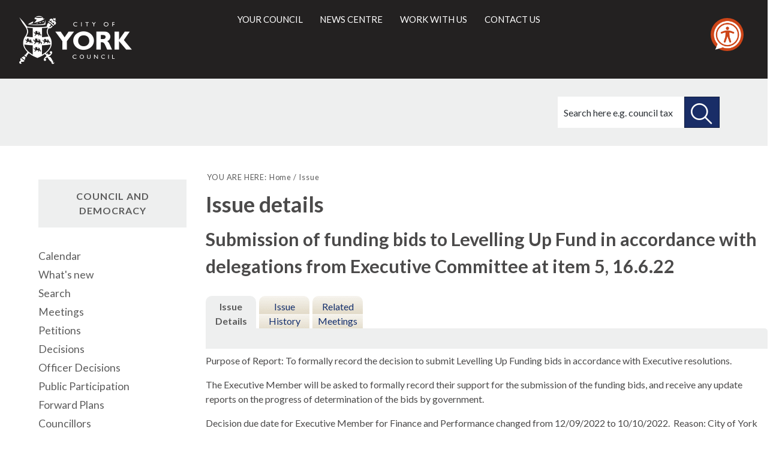

--- FILE ---
content_type: text/html; charset=utf-8
request_url: https://democracy.york.gov.uk/(S(er5fig3cbkjmjx55ekdxrgfc))/mgIssueHistoryHome.aspx?IId=67730&PlanId=720&RPID=0
body_size: 6493
content:
<!DOCTYPE html>


<!--[if lt IE 7]>       <html class="no-js lt-ie10 lt-ie9 lt-ie8 lt-ie7" lang="en"> <![endif]-->
<!--[if IE 7]>          <html class="no-js lt-ie10 lt-ie9 lt-ie8" lang="en"> <![endif]-->
<!--[if IE 8]>          <html class="no-js lt-ie10 lt-ie9" lang="en"> <![endif]-->
<!--[if IE 9]>          <html class="no-js lt-ie10" lang="en"> <![endif]-->
<!--[if gt IE 9]><!-->
<html class="no-js" lang="en"><!--<![endif]-->
    
<style>
.supplement {
    clear: both;
    float: left;
    margin-bottom: 2rem;
    page-break-inside: avoid;
    width: 100%;
    background-color: #fff;
    border: 4px solid #0071b9;
    margin: 0 0 2.25rem;
    padding: 1.875rem 1.5rem;
}
.supplement__heading {
    background-color: #0071b9;
    color: #fff;
    display: block;
    font-size: 1.25rem;
    font-weight: 400;
    letter-spacing: .05rem;
    margin: -2.125rem -1.75rem 2.25rem;
    padding: 1.5rem;
    text-transform: uppercase;
}
</style>

    <head>
		<meta http-equiv='X-UA-Compatible' content='IE=edge, chrome=1' /><meta name="DC.title"  content="Issue details - Submission of funding bids to Levelling Up Fund in accordance with delegations from Executive Committee at item 5, 16.6.22"/>
<meta name="DC.description"  content="Full details of the issue Submission of funding bids to Levelling Up Fund in accordance with delegations from Executive Committee at item 5, 16.6.22"/>
<meta name="DC.date" scheme="W3CDTF"  content="2022-08-01"/>
<meta name="DC.date.modified" scheme="W3CDTF"  content="2022-08-01"/>
<meta name="DC.date.created" scheme="W3CDTF"  content="2022-08-01"/>
<meta name="DC.subject" scheme="eGMS.IPSV"  content="Government, politics and public administration"/>
<meta name="DC.subject" scheme="eGMS.IPSV"  content="Local government"/>
<meta name="DC.subject" scheme="eGMS.IPSV"  content="Decision making"/>

<link type="text/css" href="jquery-ui/css/Smoothness/jquery-ui-1.13.2.custom.min.css" rel="stylesheet" /> 
<link type="text/css" href="jquery-ui/Add-ons/mg.jqueryaddons.css" rel="stylesheet" /> 
        <meta http-equiv="content-type" content="text/html; charset=UTF-8">
            
        <link rel="shortcut icon" type="image/x-icon" href="https://www.york.gov.uk/site/favicon.ico">
        <link rel="apple-touch-icon" href="https://www.york.gov.uk/site/apple-touch-icon.png">
        
        <meta name="viewport" content="width=device-width, initial-scale=1">
        
        <link rel="stylesheet" type="text/css" href="sitespecific/files/css/base.css">
        <link href="sitespecific/files/css/orbit.css" rel="stylesheet" type="text/css">
		<link href="sitespecific/ssMgStyles.css" rel="stylesheet" type="text/css" />
		<link href="sitespecific/ssWordStyles.css" rel="stylesheet" type="text/css" />
        
        <!--[if lte IE 8]>
        <link href="sitespecific/files/css/orbit-oldie.css" rel="stylesheet" type="text/css">
        <![endif]-->
        <script src="sitespecific/files/js/modernizr.js"></script>
        
        <meta name="description" content="">
        <meta name="keywords" content="">
        <title>Issue details - Submission of funding bids to Levelling Up Fund in accordance with delegations from Executive Committee at item 5, 16.6.22</title>
    </head>
    <body>
    
        <header class="header__main">
			<div class="container">
	            <div class="logo">
	                <a class="logo__link" href="http://www.york.gov.uk/">
                        <span class="logo__image icon-coyc-logo-mono">
                            <span class="visuallyhidden">City of York Council</span>
                        </span>
	                </a>
	            </div>
	            <div class="header__links" role="main" id="main">
		            <ul id="nav-anchors" class="navigation__anchors">
		               <li>
			               <a class="search-anchor" href="#sidr-search">
    			               <i class="search icon-search"></i><span class="visuallyhidden">Search this site</span>
			               </a>
		               </li>
		                <li>
			               <a class="menu-anchor" href="#sidr-menu">
    			               <span></span><span class="visuallyhidden">Main menu</span>
			               </a>
		               </li>
		            </ul>
                    
                    <div id="navigation">
                        <nav class="nav" id="nav">
                            <ul class="main-navigation" id="main-navigation" tabindex="-1">
                                <li>
                                    <a href="http://www.york.gov.uk/info/20003/your_council">Your council</a>
                                </li>
                                <li>
                                    <a href="http://www.york.gov.uk/homepage/47/news_centre">News centre</a>
                                </li>
                                <li>
                                    <a href="http://www.york.gov.uk/homepage/14/jobs_training_and_volunteering">Work with us</a>
                                </li>
                                <li>
                                    <a href="http://www.york.gov.uk/homepage/16/contact_us">Contact us</a>
                                </li>
                            </ul>
                        </nav>
                    </div>

                    
                    <div id="search">
        	            <div class="form-wrapper">
        	                <p>How can we help you today?</p>
                            <form action="https://www.york.gov.uk/site/scripts/google_results.php" method="get" class="form form__inline">
                                <label for="search-site" class="visuallyhidden">Search this site</label>
                                <input class="field" size="18" maxlength="40" name="q" placeholder="Search here e.g. council tax" id="search-site" type="search">
                                <button class="button button__search" type="submit">
                                    <span class="visuallyhidden">Search this site</span>
                                </button>
                            </form>
                        </div>
                    </div>
	            </div>
			</div>
		</header>
		
<!--div class="supplement">
<h2 class="supplement__heading">Local democracy during coronavirus</h2>

<p>During coronavirus, we've made some changes to how we're running council meetings. See our <a href="https://www.york.gov.uk/COVIDDemocracy">coronavirus updates</a> for more information on meetings and decisions.</p>
</div-->

		<div class="title-wrapper">
            <div class="container">
                <div class="title-banner">
<!-- PAGE ICON -->
                    <div>
                    </div>
<!-- PAGE ICON END -->

<!-- PAGE TITLE -->
<!-- PAGE TITLE END -->
        	        <div class="search">
					<form action="https://www.york.gov.uk/site-search/results/" method="get">
      					<label for="search-site-inner" class="visuallyhidden">Search this site</label>
            				<input class="field" name="q" placeholder="Search here e.g. council tax" id="search-site-inner" type="search">
                  			<button class="button button--secondary button__search" type="submit">
                        		<span class="visuallyhidden">Search this site</span>
                  			</button>
				</form>
			</div>
                </div>
            </div> 
		</div>
    <div>

    <div class="container">	
        <main class="main" id="content" role="main" tabindex="-1">

        <nav class="breadcrumb">
            <div class="container">
<!-- BREADCRUMB -->
            <ol class="breadcrumb-list">
                <li>
                    YOU ARE HERE:
                </li>
                <li>
                    <a href="http://www.york.gov.uk/" rel="home">Home</a>
                </li>
                <li>
                     Issue
                </li>          
            </ol>
<!-- BREADCRUMB END -->
            </div>
        </nav>

        <div class="container">
                <div class="editor">
<!-- CONTENT -->
<div id="modgov">
<div class="mgHeader"><h1  class="mgMainTitleTxt" >Issue details</h1></div>
				
			<div class="mgSubTitle" >	
	    <h2 class="mgSubTitleTxt">Submission of funding bids to Levelling Up Fund in accordance with delegations from Executive Committee at item 5, 16.6.22</h2>
        </div>
			
<script type="text/javascript">
	if(window.$ModernGov === undefined)
	{
		Object.defineProperty(window, "$ModernGov", { value: {} });
		Object.defineProperty($ModernGov, "Settings", {value: {} });
		Object.defineProperty($ModernGov, "Translations", {value: {} });
		Object.defineProperty($ModernGov.Settings, "DisableDateTimePickers", { value: false });
Object.defineProperty($ModernGov.Settings, "RequiredLanguage", { value: -1 });

	}
</script>
	<div class="mgLinks" >

</div>
<div class="mgContent" >
<div class='mgTabArea'>
<div class="mgTabs" >
			
					<ul>
					
					<li><a  class="mgTabSelectTitleLnk"   href="mgIssueHistoryHome.aspx?IId=67730&amp;Opt=0"  title="Details&#32;tab">Issue Details</a></li>
					
					<li><a  class="mgTabUnSelectTitleLnk"   href="mgIssueHistoryChronology.aspx?IId=67730&amp;Opt=2"  title="History&#32;tab">Issue History</a></li>
					
					<li><a   class="mgTabUnSelectTitleLnk"   href="ieIssueDetails.aspx?IId=67730&amp;Opt=3"  title="Items&#32;at&#32;meetings&#32;tab">Related Meetings</a></li>
					
					</ul>&nbsp;
</div>
					<p  class="mgSectionTitle"  >&nbsp;</p>
</div>

<div class="mgDetailsBlock">

		<div class="mgWordPara"><div class="WordSection1">
<p class="MsoNormal" style="margin-bottom:12.0pt; text-align:left">
Purpose of Report: To formally record the decision to submit
Levelling Up Funding bids in accordance with Executive
resolutions.</p>
<p class="MsoNormal" style="margin-bottom:12.0pt; text-align:left">
The Executive Member will be asked to formally record their support
for the submission of the funding bids, and receive any update
reports on the progress of determination of the bids by
government.</p>
<p class="MsoNormal" style="margin-bottom:12.0pt; text-align:left">
Decision due date for Executive Member for Finance and Performance
changed from 12/09/2022 to 10/10/2022.<span style="">&nbsp;</span>
Reason: City of York Council has now postponed all public meetings
scheduled to take place during the national period of mourning for
the demise of Her Majesty The Queen.</p>
<p class="MsoNormal" style="margin-bottom:12.0pt; text-align:left">
Decision due date for Executive Member for Finance and Performance
changed from 10/10/2022 to 17/10/2022.<span style="">&nbsp;</span>
Reason: Due to an error in posting the list of upcoming meetings on
the Council&rsquo;s noticeboard, the advance public notice
requirements for this meeting have not been met.</p>
<p class="MsoNormal" style="margin-bottom:12.0pt; text-align:left">
<span style="">&nbsp;</span></p>
<p class="MsoNormal" style="margin-bottom:12.0pt; text-align:left">
&nbsp;</p>
</div>
</div> 
		<div class="mgFieldGroup">		<p><span  class="mgLabel" >Decision type: </span>Non-key</p>
	
			<p><span  class="mgLabel" >Decision status: </span><span  class="mgPlanItemInForce" >Decision Made</span></p>

			<p><span  class="mgLabel" >Wards affected: </span>&#40;All Wards&#41;&#59;</p>
            <p><span  class="mgLabel" >Notice of proposed decision first published: </span> 01&#47;08&#47;2022</p>
<p><span  class="mgLabel" >Decision due: </span>17&#47;10&#47;22 by Executive Member for Finance and Performance </p><p><span  class="mgLabel" >Lead member: </span>Executive Member for Finance and Performance</p><p><span  class="mgLabel" >Lead director: </span>Corporate Director of Place</p><p><span  class="mgLabel" >Department: </span>Directorate of Place</p><p><span  class="mgLabel" >Contact: </span>Ben Murphy, Head of City Development  Email:&nbsp;<a href="mailto:ben.murphy@york.gov.uk,">ben.murphy@york.gov.uk,</a> Katie Peeke-Vout, Regeneration Project Manager  Email:&nbsp;<a href="mailto:katie.peeke-vout@york.gov.uk">katie.peeke-vout@york.gov.uk</a>.  </p> 
			<p  class="mgLabel" >Consultation process</p>
			<div class="mgWordPara">
			<p class="MsoNormal">Extensive community and stakeholder engagement
undertaken as part of the project development activity underpinning
the bid for funding.<br />
<br />
<br /></p>

			</div>
	
			<p><span  class="mgLabel" >Equality Impact Assessment Completed&#63;:</span> To be completed.</p>
	</div><h3 class="mgSubSubTitleTxt">Agenda items</h3><ul  class="mgBulletList" ><li><span class="mgDateTxt"  >12&#47;09&#47;2022</span> - Decision Session - Executive Member for Finance and Major Projects	<a  href="ieIssueDetails.aspx?IId=67730&amp;PlanId=0&amp;Opt=3#AI63153"  title="Link&#32;to&#32;agenda&#32;item&#32;details">Submission of funding bids to Levelling Up Fund in accordance with delegations from Executive Committee at item 5, 16.6.22 <span  class="mgHide" >12/09/2022</span></a></li></ul></div>
</div>

	<p>&nbsp;</p>

<input type="hidden" value="false" id="hidIsExtLinkNewWindow" name="hidIsExtLinkNewWindow"><!--#79852 remove trailing slash-->


    <script src="edit-doc-activex.js" type="text/javascript"></script>

    <script type="text/javascript" src="jquery-ui/js/jquery-3.5.1.min.js"></script>
    <script type="text/javascript" src="jquery-ui/js/jquery-ui-1.13.2.min.js"></script>

    <script type="text/javascript">
	var mgJQuery = jQuery.noConflict(true);
        var thisFormValidator;
    </script>

    <script type="text/javascript" src="jquery-ui/json/json2.js"></script>
    <script type="text/javascript" src="jquery-ui/Add-ons/mg.jqueryaddons.min.js"></script>
    <script type="text/javascript" src="mgAjaxScripts.js"></script> 
    
	    <script type="text/javascript" src="mgGraphScripts.js"></script> 
          
    <script type="text/javascript">
        function CommonAjaxInit()
        {
            Common_DocumentReady(false, 0);	// FB16622 - Default changed from Mark T's original to 0 thereby disabling it if no value set.
        }

        mgJQuery(document).ready(CommonAjaxInit);

        //FB39842 RBFRS Website - Modern.Gov Councillors Page. JK
        mgJQuery(window).on('load', function ()
        {
            Common_WindowLoad();
        });

    </script>  

<script type="text/javascript" src='mgStarRatingScripts.js'></script>

</div>
<!-- CONTENT END -->
                </div>


                </div>
             </main>

<!-- LEFT COLUMN -->
            <aside class="sidebar sidebar__secondary">
                <nav>
    <!-- NAVIGATION WIDGET -->        
                    <h2>Council and democracy</h2>					
   <ul class="item-list">
    <li><a href="mgCalendarMonthView.aspx?GL=1&amp;bcr=1" title="Link to calendar of meetings">Calendar</a></li>                                            
    <li><a href="mgWhatsNew.aspx?bcr=1" title="Link to what's new">What's new</a></li>
    <li><a href="ieDocSearch.aspx?bcr=1" title="Link to free text search">Search</a></li>
    <li><a href="ieDocHome.aspx?bcr=1" title="Link to information about committee meetings">Meetings</a></li>
    <li><a href="mgEPetitionListDisplay.aspx?bcr=1" title="Link to ePetitions">Petitions</a></li>
    <li><a href="mgDelegatedDecisions.aspx?bcr=1&amp;DM=0&amp;DS=2&amp;K=0&amp;DR=&amp;V=0" title="Link to register of decisions">Decisions</a></li>
	<li><a href="mgListOfficerDecisions.aspx?bcr=1&amp;" title="Link to officer decision log">Officer Decisions</a></li>
	<li><a href="mgGeneric.aspx?bcr=1&amp;MD=PublicParticipation" title="Link to Public Participation">Public Participation</a></li>
    <li><a href="mgListPlans.aspx?RPId=733&amp;RD=0&amp;bcr=1" title="Link to Forward Plans">Forward Plans</a></li>
    <li><a href="mgMemberIndex.aspx?bcr=1" title="Link to your councillors">Councillors</a></li>
	<li><a href="mgListCommittees.aspx?bcr=1" title="Link to committee structure">Committees</a></li>
	<li><a href="ieListDocuments.aspx?CId=864&amp;MId=14491&amp;Ver=4&amp;info=1" title="Link to Constitution">Constitution</a></li>
    <li><a href="mgParishCouncilDetails.aspx?ls=12&amp;SLS=5&amp;bcr=1" title="Link to parish council details">Parish councils</a></li>
    <li><a href="mgListOutsideBodies.aspx?bcr=1" title="Link to Outside Bodies">Outside bodies</a></li>
    <li><a href="mgMemberIndexMP.aspx?bcr=1" title="Link to your MPs">MPs</a></li>
	<!--li><a class="navfirsttext" href="mgListInfoIssues.aspx?bcr=1" title="Link to information reports">Information Reports</a></li-->
    <li><a href="ecCatDisplay.aspx?bcr=1&amp;sch=doc" title="Link to library of standard documents">Library</a></li>
    <li><a href="mgRegisterKeywordInterest.aspx?bcr=1" title="Link to Subscribe to Updates">Subscribe to updates</a></li>
    
</ul>
    <!-- NAVIGATION WIDGET END -->
                </nav>
            </aside>
<!-- LEFT COLUMN END -->
        </div>

<!-- SOCIAL LINKS -->        
        <div class="widget-row">
               <div class="wrapper wrapper__services-social">
                 <div class="container">
                    <div class="widget-width">
        			    <div class="widget widget__custom-services-social">
                            <ul class="social-icons">
                                <li><a href="http://www.facebook.com/cityofyork"><i class="icon-facebook"><span class="visuallyhidden">Facebook</span></i></a></li>
                                <li><a href="http://www.youtube.com/cityofyorkcouncil"><i class="icon-youtube-play"><span class="visuallyhidden">You Tube</span></i></a></li>
                                <li><a href="http://twitter.com/cityofyork"><i class="icon-twitter"><span class="visuallyhidden">Twitter</span></i></a></li>
                                <li><a href="http://flickr.com/photos/yorkcouncil"><i class="icon-flickr"><span class="visuallyhidden">Flickr</span></i></a></li>
                            </ul>
                        </div>
        			</div>
    			</div>
			</div>
		</div>
<!-- SOCIAL LINKS END -->  

<!-- FOOTER -->  
        <footer class="footer__main">
			<div class="container">
				<div class="left column">
					<ul>
						<li>
							<a href="https://www.york.gov.uk/terms">Terms and Conditions</a>
						</li>
						<li>
							<a href="http://www.york.gov.uk/privacy">Privacy</a>
						<!--/li>
						<li>
							<a href="http://www.york.gov.uk/site/scripts/site_map.php">Site map</a>
						</li>
						<li>
							<a href="http://www.york.gov.uk/admin">Admin</a>
						</li-->
						<li>
							<a href="https://www.york.gov.uk/ContactUs">Contact Us</a>
						</li>
					</ul>
					<p>&copy; City of York Council: West Offices, Station Rise, York, YO1 6GA</p>
					<p>T: <a class="tel" href="tel:01904551550">01904 551550</a>, E: <a href="mailto:ycc@york.gov.uk">ycc@york.gov.uk</a></p>
                
				</div>
				<div class="right column">
	                <a class="logo" href="https://www.york.gov.uk/">
	                    <span class="visuallyhidden">City of York Council</span>
	                </a>
	            </div>
			</div>
		</footer>
<!-- FOOTER END --> 
    </div>
    
	<div class="feedback">
	    <a class="button button--secondary" href="https://www.york.gov.uk/feedback">Feedback</a>
    </div>
	<div class="back-top">
		<a href="#main"><span class="visuallyhidden">Back to the top of the page</span></a>
	</div>
        
        <script src="sitespecific/files/js/jquery_002.js"></script>
        <script>window.jQuery || document.write('<script src="sitespecific/files/libs/jquery/dist/js/jquery.min.js"><\/script>')</script>
        <script src="sitespecific/files/js/matchMedia.js"></script>
        <script src="sitespecific/files/js/jquery.js"></script>
        <script src="sitespecific/files/js/owl.js"></script>
        <script src="sitespecific/files/js/orbit.js"></script>

	<!--FB112414-->
<script>
    // Location of your button image:
    var buttonSrc = 'https://downloads.reciteme.com/hubfs/reciteme_button%20(1).png';
</script>

<script>
var serviceUrl = "//api.reciteme.com/asset/js?key=";
  var serviceKey = "b37d507573b2450e6f0c5e39c91e7f102318aafe";
  var options = {}; // Options can be added as needed
  var autoLoad = false;
  var enableFragment = "#reciteEnable";
  var loaded = [],
    frag = !1;
  window.location.hash === enableFragment && (frag = !0);
  function loadScript(c, b) {
    var a = document.createElement("script");
    a.type = "text/javascript";
    a.readyState
      ? (a.onreadystatechange = function () {
          if ("loaded" == a.readyState || "complete" == a.readyState)
            (a.onreadystatechange = null), void 0 != b && b();
        })
      : void 0 != b &&
        (a.onload = function () {
          b();
        });
    a.src = c;
    document.getElementsByTagName("head")[0].appendChild(a);
  }
  function _rc(c) {
    c += "=";
    for (var b = document.cookie.split(";"), a = 0; a < b.length; a++) {
      for (var d = b[a]; " " == d.charAt(0); ) d = d.substring(1, d.length);
      if (0 == d.indexOf(c)) return d.substring(c.length, d.length);
    }
    return null;
  }
  function loadService(c) {
    for (var b = serviceUrl + serviceKey, a = 0; a < loaded.length; a++) if (loaded[a] == b) return;
    loaded.push(b);
    loadScript(serviceUrl + serviceKey, function () {
      "function" === typeof _reciteLoaded && _reciteLoaded();
      "function" == typeof c && c();
      Recite.load(options);
      Recite.Event.subscribe("Recite:load", function () {
        Recite.enable();
      });
    });
  }
  "true" == _rc("Recite.Persist") && loadService();
  if ((autoLoad && "false" != _rc("Recite.Persist")) || frag)
    document.addEventListener
      ? document.addEventListener("DOMContentLoaded", function (c) {
          loadService();
        })
      : loadService();
  // Floating Button:
  function _reciteLoaded() {
    if (reciteMeButton && reciteMeButton.parentNode) {
      reciteMeButton.parentNode.removeChild(reciteMeButton);
    }
  }
  var reciteMeButton;
  function _createReciteButton() {
    var buttonParentSelector = "body";
    var buttonContainer = document.createElement("div");
    var buttonImage = document.createElement("img");
    var buttonAlt = "Recite Me accessibility and Language Support";
    var buttonTitle = "Launch Recite Me";

    buttonContainer.setAttribute("id", "reciteme-button");
    buttonContainer.setAttribute("alt", buttonAlt);
    buttonContainer.setAttribute("title", buttonTitle);
    buttonContainer.setAttribute("tabindex", 0);
    buttonImage.setAttribute("alt", buttonAlt);
    buttonImage.setAttribute("title", buttonTitle);
    buttonImage.setAttribute("src", buttonSrc);
    buttonContainer.appendChild(buttonImage);
    var buttonParent = document.querySelector(buttonParentSelector);
    buttonParent.appendChild(buttonContainer);
    buttonContainer.addEventListener("click", function () {
      loadService();
      return false;
    });
    buttonContainer.addEventListener("keydown", function (event) {
      if (event.key === "Enter" || event.keyCode === 13) {
        loadService();															
      }
      return false;
    });
    reciteMeButton = buttonContainer;
  }

  _createReciteButton();

</script>

<script>
    var almondDefine = define;
    define = function(a,b,c){
    if(b == null) { return; }
    almondDefine(a,b,c);
}
</script>

</body></html>

--- FILE ---
content_type: text/css
request_url: https://democracy.york.gov.uk/(S(er5fig3cbkjmjx55ekdxrgfc))/sitespecific/files/css/base.css
body_size: 3229
content:
/*! normalize.css v2.1.3 | MIT License | git.io/normalize */
article,aside,details,figcaption,figure,footer,header,hgroup,main,nav,section,summary{display:block}audio,canvas,video{display:inline-block}audio:not([controls]){display:none;height:0}[hidden],template{display:none}html{font-family:sans-serif;-ms-text-size-adjust:100%;-webkit-text-size-adjust:100%}body{margin:0}a{background:0 0}a:focus{outline:thin dotted}a:active,a:hover{outline:0}h1{font-size:2em;margin:.67em 0}abbr[title]{border-bottom:1px dotted}b,strong{font-weight:700}dfn{font-style:italic}hr{-moz-box-sizing:content-box;box-sizing:content-box;height:0}mark{background:#ff0;color:#000}code,kbd,pre,samp{font-family:monospace,serif;font-size:1em}pre{white-space:pre-wrap}q{quotes:"\201C" "\201D" "\2018" "\2019"}small{font-size:80%}sub,sup{font-size:75%;line-height:0;position:relative;vertical-align:baseline}sup{top:-.5em}sub{bottom:-.25em}img{border:0}svg:not(:root){overflow:hidden}figure{margin:0}fieldset{border:1px solid silver;margin:0 2px;padding:.35em .625em .75em}legend{border:0;padding:0}button,input,select,textarea{font-family:inherit;font-size:100%;margin:0}button,input{line-height:normal}button,select{text-transform:none}button,html input[type=button],input[type=reset],input[type=submit]{-webkit-appearance:button;cursor:pointer}button[disabled],html input[disabled]{cursor:default}input[type=checkbox],input[type=radio]{box-sizing:border-box;padding:0}input[type=search]{-webkit-appearance:textfield;-moz-box-sizing:content-box;-webkit-box-sizing:content-box;box-sizing:content-box}input[type=search]::-webkit-search-cancel-button,input[type=search]::-webkit-search-decoration{-webkit-appearance:none}button::-moz-focus-inner,input::-moz-focus-inner{border:0;padding:0}textarea{overflow:auto;vertical-align:top}table{border-collapse:collapse;border-spacing:0}

/*! Jadu CMS content editor defaults */
.text_align_left{text-align:left}.text_align_right{text-align:right}.text_align_center{text-align:center}.indent{margin-left:20px}.indent2{margin-left:40px}.editor strong{font-weight:700}.editor em{font-style:italic}.underline_text{text-decoration:underline}.strikethrough_text{text-decoration:line-through}.underline_and_strikethrough_text,.underline_text.strikethrough_text{text-decoration:line-through underline}.editor sup,.superscript_text{vertical-align:super}.editor sub,.subscript_text{vertical-align:sub}.float_left{float:left}.float_right{float:right}.image_centre{margin:0 auto;display:block}td.highlightCell,tr.highlightRow td{background:#cfc}tr.zebra{background:#ffc}.editor abbr{border-bottom:1px dotted #ccc;cursor:help}div.placeholder{background:#eee;border:1px solid #ccc;padding:2em;color:#333}#editable{border:2px dashed #999;padding:10px}#editable:after{content:".";display:block;height:0;clear:both;visibility:hidden}#toolbar{border:1px solid #ddd;background-color:#eee;padding:.5em}

/*! Jadu CMS homepage widget widths */
.widget-width__1{width:1%}.widget-width__2{width:2%}.widget-width__3{width:3%}.widget-width__4{width:4%}.widget-width__5{width:5%}.widget-width__6{width:6%}.widget-width__7{width:7%}.widget-width__8{width:8%}.widget-width__9{width:9%}.widget-width__10{width:10%}.widget-width__11{width:11%}.widget-width__12{width:12%}.widget-width__13{width:13%}.widget-width__14{width:14%}.widget-width__15{width:15%}.widget-width__16{width:16%}.widget-width__17{width:17%}.widget-width__18{width:18%}.widget-width__19{width:19%}.widget-width__20{width:20%}.widget-width__21{width:21%}.widget-width__22{width:22%}.widget-width__23{width:23%}.widget-width__24{width:24%}.widget-width__25{width:25%}.widget-width__26{width:26%}.widget-width__27{width:27%}.widget-width__28{width:28%}.widget-width__29{width:29%}.widget-width__30{width:30%}.widget-width__31{width:31%}.widget-width__32{width:32%}.widget-width__33{width:33%}.widget-width__34{width:34%}.widget-width__35{width:35%}.widget-width__36{width:36%}.widget-width__37{width:37%}.widget-width__38{width:38%}.widget-width__39{width:39%}.widget-width__40{width:40%}.widget-width__41{width:41%}.widget-width__42{width:42%}.widget-width__43{width:43%}.widget-width__44{width:44%}.widget-width__45{width:45%}.widget-width__46{width:46%}.widget-width__47{width:47%}.widget-width__48{width:48%}.widget-width__49{width:49%}.widget-width__50{width:50%}.widget-width__51{width:51%}.widget-width__52{width:52%}.widget-width__53{width:53%}.widget-width__54{width:54%}.widget-width__55{width:55%}.widget-width__56{width:56%}.widget-width__57{width:57%}.widget-width__58{width:58%}.widget-width__59{width:59%}.widget-width__60{width:60%}.widget-width__61{width:61%}.widget-width__62{width:62%}.widget-width__63{width:63%}.widget-width__64{width:64%}.widget-width__65{width:65%}.widget-width__66{width:66%}.widget-width__67{width:67%}.widget-width__68{width:68%}.widget-width__69{width:69%}.widget-width__70{width:70%}.widget-width__71{width:71%}.widget-width__72{width:72%}.widget-width__73{width:73%}.widget-width__74{width:74%}.widget-width__75{width:75%}.widget-width__76{width:76%}.widget-width__77{width:77%}.widget-width__78{width:78%}.widget-width__79{width:79%}.widget-width__80{width:80%}.widget-width__81{width:81%}.widget-width__82{width:82%}.widget-width__83{width:83%}.widget-width__84{width:84%}.widget-width__85{width:85%}.widget-width__86{width:86%}.widget-width__87{width:87%}.widget-width__88{width:88%}.widget-width__89{width:89%}.widget-width__90{width:90%}.widget-width__91{width:91%}.widget-width__92{width:92%}.widget-width__93{width:93%}.widget-width__94{width:94%}.widget-width__95{width:95%}.widget-width__96{width:96%}.widget-width__97{width:97%}.widget-width__98{width:98%}.widget-width__99{width:99%}.widget-width__100{width:100%}

/*! Jadu CMS user accessibility settings */
.user-scheme__high-contrast,.user-scheme__high-contrast *,div.user-scheme__high-contrast,div.user-scheme__high-contrast *{background-color:#000!important;color:#ff0!important;border-color:#ff0!important}.user-scheme__high-contrast a:link,.user-scheme__high-contrast a:visited, div.user-scheme__high-contrast a:link,div.user-scheme__high-contrast a:visited{color:#0ff!important}.user-scheme__high-contrast a:active,.user-scheme__high-contrast a:focus,.user-scheme__high-contrast a:hover,div.user-scheme__high-contrast a:active,div.user-scheme__high-contrast a:focus,div.user-scheme__high-contrast a:hover{color:#0f0!important}.user-scheme__cream,.user-scheme__cream *,div.user-scheme__cream,div.user-scheme__cream *{background-color:#fff9d2!important;color:#010066!important;border-color:#010066!important}.user-scheme__cream a:link,.user-scheme__cream a:visited,div.user-scheme__cream a:link,div.user-scheme__cream a:visited{color:#908000!important}.user-scheme__cream a:active,.user-scheme__cream a:focus,.user-scheme__cream a:hover,div.user-scheme__cream a:active,div.user-scheme__cream a:focus,div.user-scheme__cream a:hover{color:#004000!important}.user-scheme__blue,.user-scheme__blue *,div.user-scheme__blue,div.user-scheme__blue *{background-color:#9fcfff!important;color:#010066!important;border-color:#010066!important}.user-scheme__blue a:link,.user-scheme__blue a:visited,div.user-scheme__blue a:link,div.user-scheme__blue a:visited{color:red!important}.user-scheme__blue a:active,.user-scheme__blue a:focus,.user-scheme__blue a:hover,div.user-scheme__blue a:active,div.user-scheme__blue a:focus,div.user-scheme__blue a:hover{color:#4500ff!important}.user-size__small{font-size:120%}.user-size__medium{font-size:135%}.user-size__large{font-size:150%}.user-font__comic-sans,.user-font__comic-sans *{font-family:"Comic Sans","Comic Sans MS","Marker Felt",cursive;}.user-font__courier,.user-font__courier *{font-family:Courier,'Courier New',monospace}.user-font__arial,.user-font__arial *{font-family:Arial,Helvetica,sans-serif}.user-font__times,.user-font__times *{font-family:Times,'Times New Roman',serif}.user-spacing__wide{letter-spacing:.15em}.user-spacing__wider{letter-spacing:.3em}.user-spacing__widest{letter-spacing:.45em}


.user-colour label[for="default_colour"] {
    background: white !important;
    color: black !important;
}
.user-colour label[for="highcontrast"] {
    background: black !important;
    color: yellow !important;
}
.user-colour label[for="cream"] {
    background: #fff9d2 !important;
    color: #010066 !important;
}
.user-colour label[for="blue"] {
    background: #9fcfff !important;
    color: #010066 !important;
}

.user-size__small .council-section,
.user-size__medium .council-section,
.user-size__large .council-section {font-size:70%; }

.user-size__small .sidr .sidr-class-button__search::before, .user-size__small .title-wrapper .title-banner .button__search::before {font-size:170%; }
.user-size__medium .sidr .sidr-class-button__search::before, .user-size__medium .title-wrapper .title-banner .button__search::before  {font-size:150%; }
.user-size__large .sidr .sidr-class-button__search::before, .user-size__large .title-wrapper .title-banner .button__search::before {font-size:130%; }

.user-size__small,
.user-size__medium,
.user-size__large { word-break: break-word;
    word-wrap: break-word;
    -webkit-hyphens: auto;
       -moz-hyphens: auto;
        -ms-hyphens: auto;
            hyphens: auto; }

.user-scheme__high-contrast table, .user-scheme__high-contrast td, .user-scheme__high-contrast th, .user-scheme__high-contrast .sidr .sidr-class-field, .user-scheme__high-contrast .callout, .user-scheme__high-contrast .progress-bar, .user-scheme__high-contrast .homepage-search .field, .user-scheme__high-contrast .homepage-search .button__search, .user-scheme__high-contrast .title-wrapper .title-banner .field,
.user-scheme__blue table, .user-scheme__blue td, .user-scheme__blue th, .user-scheme__blue .sidr .sidr-class-field, .user-scheme__blue .callout, .user-scheme__blue .progress-bar, .user-scheme__blue .homepage-search .field, .user-scheme__blue .homepage-search .button__search, .user-scheme__blue .title-wrapper .title-banner .field, 
.user-scheme__cream table, .user-scheme__cream td, .user-scheme__cream th, .user-scheme__cream .sidr .sidr-class-field, .user-scheme__cream .callout, .user-scheme__cream .progress-bar, .user-scheme__cream .homepage-search .field, .user-scheme__cream .homepage-search .button__search, .user-scheme__cream .title-wrapper .title-banner .field  { border-width: 1px; border-style: solid; }

.user-scheme__high-contrast .silhouette, .user-scheme__blue .silhouette, .user-scheme__cream .silhouette { bottom: 0; }

.user-scheme__high-contrast .field::-moz-placeholder { color:#ff0!important; }
.user-scheme__high-contrast .field::-webkit-input-placeholder { color:#ff0!important; }
.user-scheme__high-contrast .field:-moz-placeholder { color:#ff0!important; }
.user-scheme__high-contrast .field:-ms-input-placeholder { color:#ff0!important; }
.user-scheme__high-contrast .sidr .sidr-class-field::-moz-placeholder { color:#ff0!important; }
.user-scheme__high-contrast .banner { background: #000 !important }
.user-scheme__high-contrast .button--primary, .user-scheme__high-contrast .button, .user-scheme__high-contrast input[type="submit"], .user-scheme__high-contrast .back-top a, .user-scheme__high-contrast .back-top a:before, .user-scheme__high-contrast .widget__custom-services-social .social-icons a i { color: #0ff !important; border-color: #0ff !important; }
.user-scheme__high-contrast .button--primary:hover, .user-scheme__high-contrast .button:hover, .user-scheme__high-contrast input[type="submit"]:hover, .user-scheme__high-contrast .back-top a:hover, .user-scheme__high-contrast .back-top a:hover:before, .user-scheme__high-contrast .widget__custom-services-social .social-icons a:hover i { color: #0f0 !important; border-color: #0f0 !important; }
.user-scheme__high-contrast .navigation__anchors .menu-anchor span, .user-scheme__high-contrast  .navigation__anchors .menu-anchor span::before, .user-scheme__high-contrast .navigation__anchors .menu-anchor span::after { background: #0f0 !important; }
.user-scheme__high-contrast .form div.alert label, .user-scheme__high-contrast .form div.alert .label, .user-scheme__high-contrast .form div.alert label strong, .user-scheme__high-contrast .alert, .user-scheme__high-contrast .alert h2 { color: #0f0 !important; border-color: #0f0 !important; }
.user-scheme__high-contrast .button--disabled, .user-scheme__high-contrast .button--disabled:hover { border-color: #ff0 !important; color: #ff0 !important; }
.user-scheme__high-contrast .progress-bar__indicator { background: #0ff !important }

.user-scheme__cream .field::-moz-placeholder { color:#010066!important; }
.user-scheme__cream .field::-webkit-input-placeholder { color:#010066!important; }
.user-scheme__cream .field:-moz-placeholder { color:#010066!important; }
.user-scheme__cream .field:-ms-input-placeholder { color:#010066!important; }
.user-scheme__cream .sidr .sidr-class-field::-moz-placeholder { color:#010066!important; }
.user-scheme__cream .banner { background: #908000 !important }
.user-scheme__cream .button--primary, .user-scheme__cream .button, .user-scheme__cream input[type="submit"], .user-scheme__cream .back-top a, .user-scheme__cream .back-top a:before, .user-scheme__cream .widget__custom-services-social .social-icons a i { color: #908000 !important; border-color: #908000 !important; }
.user-scheme__cream .button--primary:hover, .user-scheme__cream .button:hover, .user-scheme__cream input[type="submit"]:hover, .user-scheme__cream .back-top a:hover, .user-scheme__cream .back-top a:hover:before, .user-scheme__cream .widget__custom-services-social .social-icons a:hover i { color: #004000 !important; border-color: #004000 !important; }
.user-scheme__cream .navigation__anchors .menu-anchor span, .user-scheme__cream .navigation__anchors .menu-anchor span::before, .user-scheme__cream .navigation__anchors .menu-anchor span::after { background: #908000 !important; }
.user-scheme__cream .form div.alert label, .user-scheme__cream .form div.alert .label, .user-scheme__cream .form div.alert label strong, .user-scheme__cream .alert, .user-scheme__cream .alert h2 { color: red !important; border-color: red !important; }
.user-scheme__cream .button--disabled, .user-scheme__cream .button--disabled:hover { border-color: #010066 !important; color: #010066 !important; }
.user-scheme__cream .progress-bar__indicator { background: #908000 !important; }

.user-scheme__blue .field::-moz-placeholder  { color:#010066!important; }
.user-scheme__blue .field::-webkit-input-placeholder  { color:#010066!important; }
.user-scheme__blue .field:-moz-placeholder  { color:#010066!important; } 
.user-scheme__blue .field:-ms-input-placeholder  { color:#010066!important; }
.user-scheme__blue .sidr .sidr-class-field::-moz-placeholder  { color:#010066!important; }
.user-scheme__blue .banner { background: red !important }
.user-scheme__blue .button--primary, .user-scheme__blue .button, .user-scheme__blue input[type="submit"], .user-scheme__blue .back-top a, .user-scheme__blue .back-top a:before, .user-scheme__blue .widget__custom-services-social .social-icons a i { color: red !important; border-color: red !important; }
.user-scheme__blue .button--primary:hover, .user-scheme__blue .button:hover, .user-scheme__blue input[type="submit"]:hover, .user-scheme__blue .back-top a:hover, .user-scheme__blue .back-top a:hover:before, .user-scheme__blue .widget__custom-services-social .social-icons a:hover i { color: #4500ff !important; border-color: #4500ff !important; }
.user-scheme__blue .navigation__anchors .menu-anchor span, .user-scheme__blue .navigation__anchors .menu-anchor span::before, .user-scheme__blue .navigation__anchors .menu-anchor span::after { background: #010066 !important; }
.user-scheme__blue .form div.alert label, .user-scheme__blue .form div.alert .label, .user-scheme__blue .form div.alert label strong, .user-scheme__blue .alert, .user-scheme__blue .alert h2 { color: red !important; border-color: red !important; }
.user-scheme__blue .button--disabled, .user-scheme__blue .button--disabled:hover { border-color: #010066 !important; color: #010066 !important; }
.user-scheme__blue .progress-bar__indicator { background: #0ff !important; }

.user-scheme__high-contrast .map div, .user-scheme__high-contrast .map img,
.user-scheme__cream .map div, .user-scheme__cream .map img,
.user-scheme__blue .map div, .user-scheme__blue .map img { background: unset !important; }

.user-scheme__high-contrast .map .leaflet-control a,
.user-scheme__cream .map .leaflet-control a,
.user-scheme__blue .map .leaflet-control a { background-color: #fff !important; color: #000 !important; text-decoration: none !important; }

.user-scheme__high-contrast .map .leaflet-control-attribution { background: #000 !important; }
.user-scheme__cream .map .leaflet-control-attribution { background: #fff9d2 !important; }
.user-scheme__blue .map .leaflet-control-attribution { background: #9fcfff !important; }

.user-scheme__high-contrast .navigation__anchors .menu-anchor.active span { background: none !important; }
.user-scheme__high-contrast .navigation__anchors .menu-anchor.active span:before,
.user-scheme__high-contrast .navigation__anchors .menu-anchor.active span:after { background-color: #0f0 !important; }

.user-scheme__cream .navigation__anchors .menu-anchor.active span { background: none !important; }
.user-scheme__cream .navigation__anchors .menu-anchor.active span:before,
.user-scheme__cream .navigation__anchors .menu-anchor.active span:after { background-color: #908000 !important; }

.user-scheme__blue .navigation__anchors .menu-anchor.active span { background: none !important; }
.user-scheme__blue .navigation__anchors .menu-anchor.active span:before,
.user-scheme__blue .navigation__anchors .menu-anchor.active span:after { background-color: #010066 !important; }

@media screen and (max-width: 761px) {
    .user-scheme__high-contrast .council-services__link .council-page *, .user-scheme__high-contrast .council-services__link .council-page,
    .user-scheme__cream .council-services__link .council-page *, .user-scheme__cream .council-services__link .council-page,
    .user-scheme__blue .council-services__link .council-page *, .user-scheme__blue .council-services__link .council-page { background-color: transparent !important; }
}

/* Set a default height for the map, otherwise it will not display */
.map {
    height: 300px;
}

.imageCaption {
    max-width: 100%;
}
.imageCaption p {
    font-size: .9em;
    font-style: italic;
    margin: .5em 0 0;
}
.editor .float_left,
img.float_left,
.imageCaption.float_left {
    margin: 0 1em 1em 0;
    max-width: 100%;
}
.editor .float_right,
img.float_right,
.imageCaption.float_right {
    margin: 0 0 1em 1em;
    max-width: 100%;
}
.editor .image_centre object,
img.image_centre,
.imageCaption.image_centre {
    display: block;
    margin: 0 auto 1em;
    max-width: 100%;
}


--- FILE ---
content_type: text/css
request_url: https://democracy.york.gov.uk/(S(er5fig3cbkjmjx55ekdxrgfc))/sitespecific/files/css/orbit.css
body_size: 24963
content:
@charset "UTF-8";
@import url(//fonts.googleapis.com/css?family=Lato:300,400,700,300italic,400italic,700italic);html{font-family:sans-serif;-ms-text-size-adjust:100%;-webkit-text-size-adjust:100%}body{margin:0}article,aside,details,figcaption,figure,footer,header,hgroup,main,menu,nav,section,summary{display:block}audio,canvas,progress,video{display:inline-block;vertical-align:baseline}audio:not([controls]){display:none;height:0}[hidden],template{display:none}a{background-color:transparent}a:active,a:hover{outline:0}abbr[title]{border-bottom:1px dotted}b,strong{font-weight:bold}dfn{font-style:italic}h1,.h1{font-size:2em;margin:0.67em 0}mark{background:#ff0;color:#000}small{font-size:80%}sub,sup{font-size:75%;line-height:0;position:relative;vertical-align:baseline}sup{top:-0.5em}sub{bottom:-0.25em}img{border:0}svg:not(:root){overflow:visible}figure{margin:1em 40px}hr{box-sizing:content-box;height:0}pre{overflow:auto}code,kbd,pre,samp{font-family:monospace, monospace;font-size:1em}button,input,optgroup,select,textarea{color:inherit;font:inherit;margin:0}button{overflow:visible}button,select{text-transform:none}button,html input[type="button"],input[type="reset"],input[type="submit"]{-webkit-appearance:button;cursor:pointer}button[disabled],html input[disabled]{cursor:default}button::-moz-focus-inner,input::-moz-focus-inner{border:0;padding:0}input{line-height:normal}input[type="checkbox"],input[type="radio"]{box-sizing:border-box;padding:0}input[type="number"]::-webkit-inner-spin-button,input[type="number"]::-webkit-outer-spin-button{height:auto}input[type="search"]{-webkit-appearance:textfield;box-sizing:content-box}input[type="search"]::-webkit-search-cancel-button,input[type="search"]::-webkit-search-decoration{-webkit-appearance:none}fieldset{border:1px solid #c0c0c0;margin:0 2px;padding:0.35em 0.625em 0.75em}legend{border:0;padding:0}textarea{overflow:auto}optgroup{font-weight:bold}table{border-collapse:collapse;border-spacing:0}td,th{padding:0}.hidden{display:none !important;visibility:hidden}.invisible{visibility:hidden}.visuallyhidden,.form--inline .form__label{border:0;clip:rect(0 0 0 0);height:1px;margin:-1px;overflow:visible;padding:0;position:absolute;width:1px}.display--block{display:block !important}.display--inline-block{display:inline-block !important}.display--inline{display:inline !important}.float--right{float:right !important}.float--left{float:left !important}.float--none{float:none !important}.text--left{text-align:left !important}.text--center{text-align:center !important}.text--right{text-align:right !important}.text--light{font-weight:300 !important}.text--normal{font-weight:400 !important}.text--semibold{font-weight:600 !important}.text--caps{text-transform:uppercase !important}.text--lowercase{text-transform:lowercase !important}.text--firstcap{text-transform:capitalize !important}.cf:after,.nav:after,.media:after,.example-grid-page .example-gallery:after,.example-grid-page .example-gallery-oldie:after{clear:both;content:'';display:table}.lt-ie8 .cf:after,.lt-ie8 .nav:after,.lt-ie8 .media:after,.lt-ie8 .example-grid-page .example-gallery:after,.example-grid-page .lt-ie8 .example-gallery:after,.lt-ie8 .example-grid-page .example-gallery-oldie:after,.example-grid-page .lt-ie8 .example-gallery-oldie:after{*zoom:1}html{font:1em/1.5 'Lato',sans-serif;min-height:100%;overflow-y:scroll}*,*:before,*:after{box-sizing:border-box}blockquote,dl,dd,ol,ul,h1,.h1,h2,.h2,h3,.h3,h4,.h4,h5,.h5,h6,.h6,.example-grid-page .code-example h4,.example-grid-page .code-example .h4,p,pre,fieldset,hr{margin:0}fieldset,ol,ul{padding:0}iframe,fieldset{border:0}li>ul,li>ol{margin-bottom:0}[tabindex="-1"]:focus{outline:none !important}img{font-style:italic;max-width:100%}img[width],img[height]{max-width:none}hgroup,.hgroup,ul,ol,dl,blockquote,p,address,table,fieldset,form,pre,hr{margin-bottom:24px ;margin-bottom:1.5rem }ul,ol,dd{margin-left:24px ;margin-left:1.5rem }.giga{font-size:96px ;font-size:6rem ;line-height:1}.mega{font-size:72px ;font-size:4.5rem ;line-height:1}.kilo{font-size:48px ;font-size:3rem ;line-height:1}.alpha,h1,.h1{font-size:36px ;font-size:2.25rem ;line-height:1.3333333333}.beta,h2,.h2{font-size:32px ;font-size:2rem ;line-height:1.5}.gamma{font-size:28px ;font-size:1.75rem ;line-height:1.7142857143}.delta,h4,.h4{font-size:24px ;font-size:1.5rem ;line-height:1}.epsilon,h3,.h3,h5,.h5{font-size:20px ;font-size:1.25rem ;line-height:1.2}.zeta,h6,.h6,.example-grid-page .code-example h4,.example-grid-page .code-example .h4{font-size:18px ;font-size:1.125rem ;line-height:1.3333333333}.normalis{font-size:16px ;font-size:1rem ;line-height:1.5}.milli{font-size:14px ;font-size:0.875rem ;line-height:1.7142857143}.micro{font-size:12px ;font-size:0.75rem ;line-height:2}h1,.h1,h2,.h2,h3,.h3,h4,.h4,h5,.h5,h6,.h6,.example-grid-page .code-example h4,.example-grid-page .code-example .h4{font-weight:bold}@media screen and (min-width: 960px){h3,.h3{font-size:28px ;font-size:1.75rem ;line-height:1.7142857143;}}.alert{background-clip:padding-box;border-radius:2px;padding:24px ;padding:1.5rem ;margin:24px 0 ;margin:1.5rem 0 ;border:1px solid #ba3939}.alert p,.alert h2,.alert .h2,.alert h3,.alert .h3,.alert label,.alert .label{color:#ba3939}.alert .alert__link{color:inherit;font-weight:bold;text-decoration:underline}.alert .alert__link:hover{text-decoration:none}.alert--success{border-color:#347126}.alert--success p,.alert--success h2,.alert--success .h2,.alert--success h3,.alert--success .h3,.alert--success label,.alert--success .label{color:#347126}.alert--danger{background:#ba3939;color:black}.alert--warning{background:#f7e430;color:#272301}.alert__heading{font-size:20px ;font-size:1.25rem ;line-height:1.2;margin-bottom:12px ;margin-bottom:0.75rem }.blockquote{padding:24px ;padding:1.5rem ;background:#d7e1e1;border-left:2px solid #bacbcb;color:#4f6a6a;font-style:italic;font-weight:normal}.boxed,.supplement--contact,.supplement--contact__image,.supplement--advert,.supplement--further-info,.supplement--image{padding:12px ;padding:0.75rem }.boxed--primary{background:#e0111d;color:#fff}.boxed--primary h3,.boxed--primary .h3{color:#fff}.boxed--secondary{background:#5c9f37;color:#fff}.boxed--secondary h3,.boxed--secondary .h3{color:#fff}.boxed--standout{background:#f7e430;color:#fff}.boxed--standout h3,.boxed--standout .h3{color:#fff}.boxed--subtle{background:#d7e1e1}.button,input[type=submit]{background:#eeefef;border:1px solid #d4d6d6;color:#5c5c5c;cursor:pointer;display:inline-block;font-family:'Lato',sans-serif;letter-spacing:2px;line-height:2.4;margin:0;padding:12px 24px;text-align:center;text-decoration:none !important;text-transform:uppercase;-webkit-transition:background-color 200ms ease-out 200ms,border-color 200ms ease-out 200ms,color 200ms ease-out 200ms;transition:background-color 200ms ease-out 200ms,border-color 200ms ease-out 200ms,color 200ms ease-out 200ms;vertical-align:middle}@media screen and (max-width: 760px){.button,input[type=submit]{font-size:14px ;font-size:0.875rem ;line-height:1.7142857143;line-height:2;}}.button:link,input[type=submit]:link,.button:visited,input[type=submit]:visited{color:#5c5c5c}.button:after,input[type=submit]:after,.button:before,input[type=submit]:before{-moz-osx-font-smoothing:grayscale;-webkit-font-smoothing:antialiased;line-height:1;vertical-align:middle}.button:after,input[type=submit]:after{margin:0 0 0 10px}.button:before,input[type=submit]:before{margin:0 10px 0 0}.button:hover,input[type=submit]:hover,.button:focus,input[type=submit]:focus{background:#d4d6d6;border:1px solid #b9bebe;color:#2c2c2c;text-decoration:none}.button:focus,input[type=submit]:focus{outline:1px dotted #000}.button.more--services,input.more--services[type=submit]{display:block;margin:2em auto;padding:5px 36px}.button.more--services:after,input.more--services[type=submit]:after{content:'+';vertical-align:baseline}.button.more--services.active:after,input.more--services.active[type=submit]:after{content:'-';vertical-align:baseline}.lt-ie9 .button.more--services,.lt-ie9 input.more--services[type=submit]{display:inline-block}.button.more--info,input.more--info[type=submit],.button.page--comment,input.page--comment[type=submit],.button.pay--online,input.pay--online[type=submit],.button.read--news,input.read--news[type=submit],.button.watch--video,input.watch--video[type=submit],.button.your--say,input.your--say[type=submit]{margin:25px 0 0 2em;padding:5px 36px}@media screen and (max-width: 760px){.button.more--info,input.more--info[type=submit],.button.page--comment,input.page--comment[type=submit],.button.pay--online,input.pay--online[type=submit],.button.read--news,input.read--news[type=submit],.button.watch--video,input.watch--video[type=submit],.button.your--say,input.your--say[type=submit]{padding:10px 24px;}}.button.more--info:after,input.more--info[type=submit]:after,.button.page--comment:after,input.page--comment[type=submit]:after,.button.pay--online:after,input.pay--online[type=submit]:after,.button.read--news:after,input.read--news[type=submit]:after,.button.watch--video:after,input.watch--video[type=submit]:after,.button.your--say:after,input.your--say[type=submit]:after{font-family:'coyc-icon'}@media screen and (max-width: 450px){.button.more--info:after,input.more--info[type=submit]:after,.button.page--comment:after,input.page--comment[type=submit]:after,.button.pay--online:after,input.pay--online[type=submit]:after,.button.read--news:after,input.read--news[type=submit]:after,.button.watch--video:after,input.watch--video[type=submit]:after,.button.your--say:after,input.your--say[type=submit]:after{content:none !important;}}.button.more--info,input.more--info[type=submit]{margin:0}.button.more--info:after,input.more--info[type=submit]:after{content:'\e62d';display:inline-block;font-size:1em;-webkit-transition:.22s ease-in;transition:.22s ease-in}.button.more--info.active:after,input.more--info.active[type=submit]:after{-webkit-transform:rotate(180deg);-ms-transform:rotate(180deg);transform:rotate(180deg)}.button.page--comment,input.page--comment[type=submit]{font-size:.7em;line-height:2.4;margin-left:0;padding:.5em 1.5em}.lt-ie9 .button.page--comment,.lt-ie9 input.page--comment[type=submit]{clear:both;display:block !important;float:left}.button.pay--online,input.pay--online[type=submit]{font-size:.7em;line-height:2.4;padding:.5em 1.5em}.button.read--news:after,input.read--news[type=submit]:after{content:'\e631';font-size:2em}.button.watch--video:after,input.watch--video[type=submit]:after{content:'\e633';font-size:2em}.button.your--say:after,input.your--say[type=submit]:after{content:'\e62e';font-size:2em}.button--primary{background:#e0111d;border-color:#b10d17;color:#fff !important}.button--primary:hover,.button--primary:active,.button--primary:focus{background:#f0343f;border-color:#e0111d}.main .button--primary:focus{outline:1px dotted #000}.button--secondary{background:#192d67;border-color:#0f1b3e;color:#fff !important}.button--secondary:hover,.button--secondary:active,.button--secondary:focus{background:#1e367c;border-color:#192d67}.button--standout{background:#f7e430;border-color:#ebd509;color:#fff !important}.button--standout:hover,.button--standout:active,.button--standout:focus{background:#f8e749;border-color:#f7e430}.button--success{background:#337026;border-color:#224a19;color:#fff !important}.button--success:hover,.button--success:active,.button--success:focus{background:#3c832c;border-color:#337026}.button--warning{background:#f7e430;border-color:#ebd509;color:#fff !important}.button--warning:hover,.button--warning:active,.button--warning:focus{background:#ebd509;border-color:#f7e430}.button--danger{background:#ba3939;border-color:#6c2121;color:#fff !important}.button--danger:hover,.button--danger:active,.button--danger:focus{background:#c64646;border-color:#ba3939}.button--disabled{background:#f9fafa;border-bottom-width:1px;border-color:#526f6f;color:#526f6f !important;cursor:default !important}.button--disabled:hover{background:#f9fafa;border-color:#526f6f;color:#526f6f !important}.button--small{font-size:12px ;font-size:0.75rem ;line-height:2;padding:6px 12px ;padding:0.375rem 0.75rem }.button--large{font-size:32px ;font-size:2rem ;line-height:1.5;padding:24px 48px ;padding:1.5rem 3rem }.button--block{display:block;width:100%}.calendar{width:100%}.calendar caption{padding:12px 0 ;padding:0.75rem 0 ;font-weight:bold;margin:0}.calendar caption a.button{background:#b10d17;border-color:#b10d17;color:#fff;line-height:1;padding:10px}.calendar caption a.button:hover,.calendar caption a.button:focus{background:#810a11;border:1px solid #52060b}.calendar th{padding:.5em 0;text-align:center}.calendar td{padding:.5em 0;text-align:center}.calendar td.today{outline:1px solid #b10d17}.calendar a:link,.calendar a,.calendar a:visited{text-decoration:underline}.calendar a:link:hover,.calendar a:hover,.calendar a:visited:hover{text-decoration:none}.calendar__today{background:#337026}.callout,.form.callout{background-clip:padding-box;border-radius:2px;background-color:#eeefef;margin:1.5em 0 2em;overflow:visible;padding:1em;width:100%}.callout h3,.callout .h3,.callout p,.form.callout h3,.form.callout .h3,.form.callout p{margin-bottom:.5em}.callout .callout__link,.form.callout .callout__link{color:inherit;font-weight:bold;text-decoration:underline}.callout .callout__link:hover,.form.callout .callout__link:hover{text-decoration:none}.callout .item-list,.callout .item-list--rich,.callout .item-list--inline,.callout .item-list--striped,.form.callout .item-list,.form.callout .item-list--rich,.form.callout .item-list--inline,.form.callout .item-list--striped{margin-top:1em}.main .callout,.main .form.callout{padding:1em}.callout__heading{font-size:20px ;font-size:1.25rem ;line-height:1.2;margin-bottom:12px ;margin-bottom:0.75rem }.callout--primary{background:#e0111d;color:black}.callout--success{background:#337026;color:black}.callout--warning{background:#f7e430;color:#272301}.callout--danger{background:#ba3939;color:black}.callout--disabled{background:#526f6f;color:black}.callout--feature{background:#f7e430;color:#272301}.cookies--banner{background:#f7e430;color:#272301;margin:0}.cookies--banner .button,.cookies--banner input[type=submit]{color:#5c5c5c;float:right;line-height:1.4;margin:0 0 20px 20px;max-width:10em}.announcement{background:#d4d6d6;margin:0;padding:0}.announcement div{margin:0 auto;max-width:1700px;padding:1em 2em}.main .form{border:0;border-radius:0;padding:0}.main .form div{clear:both;display:block;margin-bottom:1em}.main .form div.alert{border:0;padding:0}.main .form div.alert label,.main .form div.alert .label{font-weight:bold}.main .form div.alert input,.main .form div.alert textarea{border:1px solid #ba3939}.main .form select{clear:both;display:block}.main .form .form__label,.main .form .form__field,.main .form .form__select,.main .form textarea{border:1px solid #d4d6d6;color:#2c2c2c;display:block;font-size:1.2em;margin:0;padding:10px;width:100%}.main .form label,.main .form .label{display:block;margin-bottom:.5em}.main .form .help{background:#eeefef;display:block;float:left;margin:-.5em 0 .5em;padding:2px 5px}.main .form input.field{background-color:#fff;border:1px solid #d4d6d6;box-sizing:border-box;clear:both;color:#2c2c2c;display:block;font-size:1.2em;padding:10px;width:70%}@media screen and (max-width: 650px){.main .form input.field{width:100%;}}.main .form input[type="checkbox"],.main .form input[type="radio"]{margin:0 5px 5px 0}.main .form .dob--day,.main .form .dob--month,.main .form .dob--year{display:inline-block;margin-right:-4px;padding-right:10px;width:25%}@media screen and (max-width: 650px){.main .form .dob--day,.main .form .dob--month,.main .form .dob--year{width:33%;}}.main .form .dob--day input[type="text"],.main .form .dob--month input[type="text"],.main .form .dob--year input[type="text"]{width:90%}.main .form input.button,.main .form input[type=submit]{background:#b10d17;border-color:#b10d17;color:#fff}@media screen and (max-width: 650px){.main .form input.button,.main .form input[type=submit]{margin-bottom:.5em;width:100%;}}.main .form input.button:hover,.main .form input[type=submit]:hover,.main .form input.button:focus,.main .form input[type=submit]:focus{background:#810a11;border:1px solid #52060b}.main .form input:focus.field,.main .form input[type="text"]:focus,.main .form textarea:focus{border-color:rgba(82,168,236,0.8);outline:0}.main .form input[type="radio"],.main .form input[type="checkbox"]{margin:0 5px 5px 0}.main .form input[type="radio"]:focus,.main .form input[type="checkbox"]:focus{outline:1px dotted #000}.form--inline .form__control,.form--inline .form__field,.form--inline .form__select{display:inline-block}.form--inline .form__label{padding:5px}.form--standout{background:#e0111d;color:#fff}.form--standout legend{color:#fff}.form--standout .button,.form--standout input[type=submit]{border-color:#fff}.form__control{margin-bottom:12px ;margin-bottom:0.75rem }.form__control--danger .form__label,.form__control--danger .form__field{color:#ba3939}.form__control--danger .form__field,.form__control--danger .form__select{background:#f0cfcf;border-color:#ba3939;color:#ba3939}.form__control--success .form__label,.form__control--success .form__field{color:#337026}.form__control--success .form__field,.form__control--success .form__select{background:#98d78b;border-color:#337026;color:#337026}.form__label{padding:5px 0}.form__field{padding:12px ;padding:0.75rem ;border-color:#bacbcb;border-style:solid;border-width:1px;font-family:'Lato',sans-serif;margin-top:5px}.form__field--disabled{border-color:#526f6f}.form__checkbox,.form__radio{display:inline;margin-right:.5em}.form__select{background-color:#fff;border:1px solid #bacbcb;border-radius:4px;color:#1e1e1e;font-size:16px;height:44px;line-height:44px;margin:5px 0;padding:0 12px;vertical-align:middle}fieldset{border:0;border-top:1px solid #d4d4d4;padding-top:20px}fieldset:first-of-type{border:0;padding:0}legend{margin:12px 0 ;margin:0.75rem 0 ;font-size:20px ;font-size:1.25rem ;line-height:1.2;color:#e0111d;white-space:normal;width:100%}input[type=search]{border-style:none}textarea{border:1px solid #bacbcb;margin:5px 0;max-width:100%;min-width:100%;padding:5px;resize:none}.form--append{margin:1em 0;overflow:auto}.form--append .form__button{-webkit-appearance:none !important;box-sizing:content-box;float:left;margin-left:-10px !important;margin-right:.2em !important;margin-top:0}.form--append .form__field{border-radius:0;box-sizing:content-box;float:left;font-size:1em}.form.callout ul.list{margin-top:1em}.form.callout ul.list li>img{display:inline-block}.form.callout ul.list ul{list-style:none;margin:1em 0}.form.callout ul.list .google-map{margin-bottom:1em}*::-webkit-input-placeholder{color:#2c3136}*:-moz-placeholder{color:#2c3136;opacity:1}*::-moz-placeholder{color:#2c3136;opacity:1}*:-ms-input-placeholder{color:#2c3136}/*!
 *  Font Awesome 3.2.1
 *  the iconic font designed for Bootstrap
 *  ------------------------------------------------------------------------------
 *  The full suite of pictographic icons, examples, and documentation can be
 *  found at http://fontawesome.io.  Stay up to date on Twitter at
 *  http://twitter.com/fontawesome.
 *
 *  License
 *  ------------------------------------------------------------------------------
 *  - The Font Awesome font is licensed under SIL OFL 1.1 -
 *    http://scripts.sil.org/OFL
 *  - Font Awesome CSS, LESS, and SASS files are licensed under MIT License -
 *    http://opensource.org/licenses/mit-license.html
 *  - Font Awesome documentation licensed under CC BY 3.0 -
 *    http://creativecommons.org/licenses/by/3.0/
 *  - Attribution is no longer required in Font Awesome 3.0, but much appreciated:
 *    "Font Awesome by Dave Gandy - http://fontawesome.io"
 *
 *  Author - Dave Gandy
 *  ------------------------------------------------------------------------------
 *  Email: dave@fontawesome.io
 *  Twitter: http://twitter.com/byscuits
 *  Work: Lead Product Designer @ Kyruus - http://kyruus.com
 */@font-face{font-family:'FontAwesome';src:url('../libs/font-awesome/font/fontawesome-webfont.eot?v=3.2.1');src:url('../libs/font-awesome/font/fontawesome-webfont.eot?#iefix&v=3.2.1') format('embedded-opentype'),url('../libs/font-awesome/font/fontawesome-webfont.woff?v=3.2.1') format('woff'),url('../libs/font-awesome/font/fontawesome-webfont.ttf?v=3.2.1') format('truetype'),url('../libs/font-awesome/font/fontawesome-webfont.svg#fontawesomeregular?v=3.2.1') format('svg');font-weight:normal;font-style:normal;}[class^="icon-"],[class*=" icon-"]{font-family:FontAwesome;font-weight:normal;font-style:normal;text-decoration:inherit;-webkit-font-smoothing:antialiased;*margin-right:.3em}[class^="icon-"]:before,[class*=" icon-"]:before{text-decoration:inherit;display:inline-block;speak:none}.icon-large:before{vertical-align:-10%;font-size:1.3333333333em}a [class^="icon-"],a [class*=" icon-"]{display:inline}[class^="icon-"].icon-fixed-width,[class*=" icon-"].icon-fixed-width{display:inline-block;width:1.1428571429em;text-align:right;padding-right:0.2857142857em}[class^="icon-"].icon-fixed-width.icon-large,[class*=" icon-"].icon-fixed-width.icon-large{width:1.4285714286em}.icons-ul{margin-left:2.1428571429em;list-style-type:none}.icons-ul>li{position:relative}.icons-ul .icon-li{position:absolute;left:-2.1428571429em;width:2.1428571429em;text-align:center;line-height:inherit}[class^="icon-"].hide,[class*=" icon-"].hide{display:none}.icon-muted{color:#eeeeee}.icon-light{color:white}.icon-dark{color:#333333}.icon-border{border:solid 1px #eeeeee;padding:.2em .25em .15em;border-radius:3px}.icon-2x{font-size:2em}.icon-2x.icon-border{border-width:2px;border-radius:4px}.icon-3x{font-size:3em}.icon-3x.icon-border{border-width:3px;border-radius:5px}.icon-4x{font-size:4em}.icon-4x.icon-border{border-width:4px;border-radius:6px}.icon-5x{font-size:5em}.icon-5x.icon-border{border-width:5px;border-radius:7px}.pull-right{float:right}.pull-left{float:left}[class^="icon-"].pull-left,[class*=" icon-"].pull-left{margin-right:.3em}[class^="icon-"].pull-right,[class*=" icon-"].pull-right{margin-left:.3em}[class^="icon-"],[class*=" icon-"]{display:inline;width:auto;height:auto;line-height:normal;vertical-align:baseline;background-image:none;background-position:0% 0%;background-repeat:repeat;margin-top:0}.icon-white,.nav-pills>.active>a>[class^="icon-"],.nav-pills>.active>a>[class*=" icon-"],.nav-list>.active>a>[class^="icon-"],.nav-list>.active>a>[class*=" icon-"],.navbar-inverse .nav>.active>a>[class^="icon-"],.navbar-inverse .nav>.active>a>[class*=" icon-"],.dropdown-menu>li>a:hover>[class^="icon-"],.dropdown-menu>li>a:hover>[class*=" icon-"],.dropdown-menu>.active>a>[class^="icon-"],.dropdown-menu>.active>a>[class*=" icon-"],.dropdown-submenu:hover>a>[class^="icon-"],.dropdown-submenu:hover>a>[class*=" icon-"]{background-image:none}.btn [class^="icon-"].icon-large,.btn [class*=" icon-"].icon-large,.nav [class^="icon-"].icon-large,.nav [class*=" icon-"].icon-large{line-height:.9em}.btn [class^="icon-"].icon-spin,.btn [class*=" icon-"].icon-spin,.nav [class^="icon-"].icon-spin,.nav [class*=" icon-"].icon-spin{display:inline-block}.nav-tabs [class^="icon-"],.nav-tabs [class^="icon-"].icon-large,.nav-tabs [class*=" icon-"],.nav-tabs [class*=" icon-"].icon-large,.nav-pills [class^="icon-"],.nav-pills [class^="icon-"].icon-large,.nav-pills [class*=" icon-"],.nav-pills [class*=" icon-"].icon-large{line-height:.9em}.btn [class^="icon-"].pull-left.icon-2x,.btn [class^="icon-"].pull-right.icon-2x,.btn [class*=" icon-"].pull-left.icon-2x,.btn [class*=" icon-"].pull-right.icon-2x{margin-top:.18em}.btn [class^="icon-"].icon-spin.icon-large,.btn [class*=" icon-"].icon-spin.icon-large{line-height:.8em}.btn.btn-small [class^="icon-"].pull-left.icon-2x,.btn.btn-small [class^="icon-"].pull-right.icon-2x,.btn.btn-small [class*=" icon-"].pull-left.icon-2x,.btn.btn-small [class*=" icon-"].pull-right.icon-2x{margin-top:.25em}.btn.btn-large [class^="icon-"],.btn.btn-large [class*=" icon-"]{margin-top:0}.btn.btn-large [class^="icon-"].pull-left.icon-2x,.btn.btn-large [class^="icon-"].pull-right.icon-2x,.btn.btn-large [class*=" icon-"].pull-left.icon-2x,.btn.btn-large [class*=" icon-"].pull-right.icon-2x{margin-top:.05em}.btn.btn-large [class^="icon-"].pull-left.icon-2x,.btn.btn-large [class*=" icon-"].pull-left.icon-2x{margin-right:.2em}.btn.btn-large [class^="icon-"].pull-right.icon-2x,.btn.btn-large [class*=" icon-"].pull-right.icon-2x{margin-left:.2em}.nav-list [class^="icon-"],.nav-list [class*=" icon-"]{line-height:inherit}.icon-stack{position:relative;display:inline-block;width:2em;height:2em;line-height:2em;vertical-align:-35%}.icon-stack [class^="icon-"],.icon-stack [class*=" icon-"]{display:block;text-align:center;position:absolute;width:100%;height:100%;font-size:1em;line-height:inherit;*line-height:2em}.icon-stack .icon-stack-base{font-size:2em;*line-height:1em}.icon-spin{display:inline-block;-webkit-animation:spin 2s infinite linear;animation:spin 2s infinite linear}a .icon-stack,a .icon-spin{display:inline-block;text-decoration:none}@-webkit-keyframes spin{0%{-webkit-transform:rotate(0deg)}100%{-webkit-transform:rotate(359deg)}}@keyframes spin{0%{-webkit-transform:rotate(0deg);transform:rotate(0deg)}100%{-webkit-transform:rotate(359deg);transform:rotate(359deg)}}.icon-rotate-90:before{-webkit-transform:rotate(90deg);-ms-transform:rotate(90deg);transform:rotate(90deg);filter:progid:DXImageTransform.Microsoft.BasicImage(rotation=1)}.icon-rotate-180:before{-webkit-transform:rotate(180deg);-ms-transform:rotate(180deg);transform:rotate(180deg);filter:progid:DXImageTransform.Microsoft.BasicImage(rotation=2)}.icon-rotate-270:before{-webkit-transform:rotate(270deg);-ms-transform:rotate(270deg);transform:rotate(270deg);filter:progid:DXImageTransform.Microsoft.BasicImage(rotation=3)}.icon-flip-horizontal:before{-webkit-transform:scale(-1, 1);-ms-transform:scale(-1, 1);transform:scale(-1, 1)}.icon-flip-vertical:before{-webkit-transform:scale(1, -1);-ms-transform:scale(1, -1);transform:scale(1, -1)}a .icon-rotate-90:before,a .icon-rotate-180:before,a .icon-rotate-270:before,a .icon-flip-horizontal:before,a .icon-flip-vertical:before{display:inline-block}.icon-glass:before{content:"\f000"}.icon-music:before{content:"\f001"}.icon-search:before{content:"\f002"}.icon-envelope-alt:before{content:"\f003"}.icon-heart:before{content:"\f004"}.icon-star:before{content:"\f005"}.icon-star-empty:before{content:"\f006"}.icon-user:before{content:"\f007"}.icon-film:before{content:"\f008"}.icon-th-large:before{content:"\f009"}.icon-th:before{content:"\f00a"}.icon-th-list:before{content:"\f00b"}.icon-ok:before{content:"\f00c"}.icon-remove:before{content:"\f00d"}.icon-zoom-in:before{content:"\f00e"}.icon-zoom-out:before{content:"\f010"}.icon-power-off:before,.icon-off:before{content:"\f011"}.icon-signal:before{content:"\f012"}.icon-gear:before,.icon-cog:before{content:"\f013"}.icon-trash:before{content:"\f014"}.icon-home:before{content:"\f015"}.icon-file-alt:before{content:"\f016"}.icon-time:before{content:"\f017"}.icon-road:before{content:"\f018"}.icon-download-alt:before{content:"\f019"}.icon-download:before{content:"\f01a"}.icon-upload:before{content:"\f01b"}.icon-inbox:before{content:"\f01c"}.icon-play-circle:before{content:"\f01d"}.icon-rotate-right:before,.icon-repeat:before{content:"\f01e"}.icon-refresh:before{content:"\f021"}.icon-list-alt:before{content:"\f022"}.icon-lock:before{content:"\f023"}.icon-flag:before{content:"\f024"}.icon-headphones:before{content:"\f025"}.icon-volume-off:before{content:"\f026"}.icon-volume-down:before{content:"\f027"}.icon-volume-up:before{content:"\f028"}.icon-qrcode:before{content:"\f029"}.icon-barcode:before{content:"\f02a"}.icon-tag:before{content:"\f02b"}.icon-tags:before{content:"\f02c"}.icon-book:before{content:"\f02d"}.icon-bookmark:before{content:"\f02e"}.icon-print:before{content:"\f02f"}.icon-camera:before{content:"\f030"}.icon-font:before{content:"\f031"}.icon-bold:before{content:"\f032"}.icon-italic:before{content:"\f033"}.icon-text-height:before{content:"\f034"}.icon-text-width:before{content:"\f035"}.icon-align-left:before{content:"\f036"}.icon-align-center:before{content:"\f037"}.icon-align-right:before{content:"\f038"}.icon-align-justify:before{content:"\f039"}.icon-list:before{content:"\f03a"}.icon-indent-left:before{content:"\f03b"}.icon-indent-right:before{content:"\f03c"}.icon-facetime-video:before{content:"\f03d"}.icon-picture:before{content:"\f03e"}.icon-pencil:before{content:"\f040"}.icon-map-marker:before{content:"\f041"}.icon-adjust:before{content:"\f042"}.icon-tint:before{content:"\f043"}.icon-edit:before{content:"\f044"}.icon-share:before{content:"\f045"}.icon-check:before{content:"\f046"}.icon-move:before{content:"\f047"}.icon-step-backward:before{content:"\f048"}.icon-fast-backward:before{content:"\f049"}.icon-backward:before{content:"\f04a"}.icon-play:before{content:"\f04b"}.icon-pause:before{content:"\f04c"}.icon-stop:before{content:"\f04d"}.icon-forward:before{content:"\f04e"}.icon-fast-forward:before{content:"\f050"}.icon-step-forward:before{content:"\f051"}.icon-eject:before{content:"\f052"}.icon-chevron-left:before{content:"\f053"}.icon-chevron-right:before{content:"\f054"}.icon-plus-sign:before{content:"\f055"}.icon-minus-sign:before{content:"\f056"}.icon-remove-sign:before{content:"\f057"}.icon-ok-sign:before{content:"\f058"}.icon-question-sign:before{content:"\f059"}.icon-info-sign:before{content:"\f05a"}.icon-screenshot:before{content:"\f05b"}.icon-remove-circle:before{content:"\f05c"}.icon-ok-circle:before{content:"\f05d"}.icon-ban-circle:before{content:"\f05e"}.icon-arrow-left:before{content:"\f060"}.icon-arrow-right:before{content:"\f061"}.icon-arrow-up:before{content:"\f062"}.icon-arrow-down:before{content:"\f063"}.icon-mail-forward:before,.icon-share-alt:before{content:"\f064"}.icon-resize-full:before{content:"\f065"}.icon-resize-small:before{content:"\f066"}.icon-plus:before{content:"\f067"}.icon-minus:before{content:"\f068"}.icon-asterisk:before{content:"\f069"}.icon-exclamation-sign:before{content:"\f06a"}.icon-gift:before{content:"\f06b"}.icon-leaf:before{content:"\f06c"}.icon-fire:before{content:"\f06d"}.icon-eye-open:before{content:"\f06e"}.icon-eye-close:before{content:"\f070"}.icon-warning-sign:before{content:"\f071"}.icon-plane:before{content:"\f072"}.icon-calendar:before{content:"\f073"}.icon-random:before{content:"\f074"}.icon-comment:before{content:"\f075"}.icon-magnet:before{content:"\f076"}.icon-chevron-up:before{content:"\f077"}.icon-chevron-down:before{content:"\f078"}.icon-retweet:before{content:"\f079"}.icon-shopping-cart:before{content:"\f07a"}.icon-folder-close:before{content:"\f07b"}.icon-folder-open:before{content:"\f07c"}.icon-resize-vertical:before{content:"\f07d"}.icon-resize-horizontal:before{content:"\f07e"}.icon-bar-chart:before{content:"\f080"}.icon-twitter-sign:before{content:"\f081"}.icon-facebook-sign:before{content:"\f082"}.icon-camera-retro:before{content:"\f083"}.icon-key:before{content:"\f084"}.icon-gears:before,.icon-cogs:before{content:"\f085"}.icon-comments:before{content:"\f086"}.icon-thumbs-up-alt:before{content:"\f087"}.icon-thumbs-down-alt:before{content:"\f088"}.icon-star-half:before{content:"\f089"}.icon-heart-empty:before{content:"\f08a"}.icon-signout:before{content:"\f08b"}.icon-linkedin-sign:before{content:"\f08c"}.icon-pushpin:before{content:"\f08d"}.icon-external-link:before{content:"\f08e"}.icon-signin:before{content:"\f090"}.icon-trophy:before{content:"\f091"}.icon-github-sign:before{content:"\f092"}.icon-upload-alt:before{content:"\f093"}.icon-lemon:before{content:"\f094"}.icon-phone:before{content:"\f095"}.icon-unchecked:before,.icon-check-empty:before{content:"\f096"}.icon-bookmark-empty:before{content:"\f097"}.icon-phone-sign:before{content:"\f098"}.icon-twitter:before{content:"\f099"}.icon-facebook:before{content:"\f09a"}.icon-github:before{content:"\f09b"}.icon-unlock:before{content:"\f09c"}.icon-credit-card:before{content:"\f09d"}.icon-rss:before{content:"\f09e"}.icon-hdd:before{content:"\f0a0"}.icon-bullhorn:before{content:"\f0a1"}.icon-bell:before{content:"\f0a2"}.icon-certificate:before{content:"\f0a3"}.icon-hand-right:before{content:"\f0a4"}.icon-hand-left:before{content:"\f0a5"}.icon-hand-up:before{content:"\f0a6"}.icon-hand-down:before{content:"\f0a7"}.icon-circle-arrow-left:before{content:"\f0a8"}.icon-circle-arrow-right:before{content:"\f0a9"}.icon-circle-arrow-up:before{content:"\f0aa"}.icon-circle-arrow-down:before{content:"\f0ab"}.icon-globe:before{content:"\f0ac"}.icon-wrench:before{content:"\f0ad"}.icon-tasks:before{content:"\f0ae"}.icon-filter:before{content:"\f0b0"}.icon-briefcase:before{content:"\f0b1"}.icon-fullscreen:before{content:"\f0b2"}.icon-group:before{content:"\f0c0"}.icon-link:before{content:"\f0c1"}.icon-cloud:before{content:"\f0c2"}.icon-beaker:before{content:"\f0c3"}.icon-cut:before{content:"\f0c4"}.icon-copy:before{content:"\f0c5"}.icon-paperclip:before,.icon-paper-clip:before{content:"\f0c6"}.icon-save:before{content:"\f0c7"}.icon-sign-blank:before{content:"\f0c8"}.icon-reorder:before{content:"\f0c9"}.icon-list-ul:before{content:"\f0ca"}.icon-list-ol:before{content:"\f0cb"}.icon-strikethrough:before{content:"\f0cc"}.icon-underline:before{content:"\f0cd"}.icon-table:before{content:"\f0ce"}.icon-magic:before{content:"\f0d0"}.icon-truck:before{content:"\f0d1"}.icon-pinterest:before{content:"\f0d2"}.icon-pinterest-sign:before{content:"\f0d3"}.icon-google-plus-sign:before{content:"\f0d4"}.icon-google-plus:before{content:"\f0d5"}.icon-money:before{content:"\f0d6"}.icon-caret-down:before{content:"\f0d7"}.icon-caret-up:before{content:"\f0d8"}.icon-caret-left:before{content:"\f0d9"}.icon-caret-right:before{content:"\f0da"}.icon-columns:before{content:"\f0db"}.icon-sort:before{content:"\f0dc"}.icon-sort-down:before{content:"\f0dd"}.icon-sort-up:before{content:"\f0de"}.icon-envelope:before{content:"\f0e0"}.icon-linkedin:before{content:"\f0e1"}.icon-rotate-left:before,.icon-undo:before{content:"\f0e2"}.icon-legal:before{content:"\f0e3"}.icon-dashboard:before{content:"\f0e4"}.icon-comment-alt:before{content:"\f0e5"}.icon-comments-alt:before{content:"\f0e6"}.icon-bolt:before{content:"\f0e7"}.icon-sitemap:before{content:"\f0e8"}.icon-umbrella:before{content:"\f0e9"}.icon-paste:before{content:"\f0ea"}.icon-lightbulb:before{content:"\f0eb"}.icon-exchange:before{content:"\f0ec"}.icon-cloud-download:before{content:"\f0ed"}.icon-cloud-upload:before{content:"\f0ee"}.icon-user-md:before{content:"\f0f0"}.icon-stethoscope:before{content:"\f0f1"}.icon-suitcase:before{content:"\f0f2"}.icon-bell-alt:before{content:"\f0f3"}.icon-coffee:before{content:"\f0f4"}.icon-food:before{content:"\f0f5"}.icon-file-text-alt:before{content:"\f0f6"}.icon-building:before{content:"\f0f7"}.icon-hospital:before{content:"\f0f8"}.icon-ambulance:before{content:"\f0f9"}.icon-medkit:before{content:"\f0fa"}.icon-fighter-jet:before{content:"\f0fb"}.icon-beer:before{content:"\f0fc"}.icon-h-sign:before{content:"\f0fd"}.icon-plus-sign-alt:before{content:"\f0fe"}.icon-double-angle-left:before{content:"\f100"}.icon-double-angle-right:before{content:"\f101"}.icon-double-angle-up:before{content:"\f102"}.icon-double-angle-down:before{content:"\f103"}.icon-angle-left:before{content:"\f104"}.icon-angle-right:before{content:"\f105"}.icon-angle-up:before{content:"\f106"}.icon-angle-down:before{content:"\f107"}.icon-desktop:before{content:"\f108"}.icon-laptop:before{content:"\f109"}.icon-tablet:before{content:"\f10a"}.icon-mobile-phone:before{content:"\f10b"}.icon-circle-blank:before{content:"\f10c"}.icon-quote-left:before{content:"\f10d"}.icon-quote-right:before{content:"\f10e"}.icon-spinner:before{content:"\f110"}.icon-circle:before{content:"\f111"}.icon-mail-reply:before,.icon-reply:before{content:"\f112"}.icon-github-alt:before{content:"\f113"}.icon-folder-close-alt:before{content:"\f114"}.icon-folder-open-alt:before{content:"\f115"}.icon-expand-alt:before{content:"\f116"}.icon-collapse-alt:before{content:"\f117"}.icon-smile:before{content:"\f118"}.icon-frown:before{content:"\f119"}.icon-meh:before{content:"\f11a"}.icon-gamepad:before{content:"\f11b"}.icon-keyboard:before{content:"\f11c"}.icon-flag-alt:before{content:"\f11d"}.icon-flag-checkered:before{content:"\f11e"}.icon-terminal:before{content:"\f120"}.icon-code:before{content:"\f121"}.icon-reply-all:before{content:"\f122"}.icon-mail-reply-all:before{content:"\f122"}.icon-star-half-full:before,.icon-star-half-empty:before{content:"\f123"}.icon-location-arrow:before{content:"\f124"}.icon-crop:before{content:"\f125"}.icon-code-fork:before{content:"\f126"}.icon-unlink:before{content:"\f127"}.icon-question:before{content:"\f128"}.icon-info:before{content:"\f129"}.icon-exclamation:before{content:"\f12a"}.icon-superscript:before{content:"\f12b"}.icon-subscript:before{content:"\f12c"}.icon-eraser:before{content:"\f12d"}.icon-puzzle-piece:before{content:"\f12e"}.icon-microphone:before{content:"\f130"}.icon-microphone-off:before{content:"\f131"}.icon-shield:before{content:"\f132"}.icon-calendar-empty:before{content:"\f133"}.icon-fire-extinguisher:before{content:"\f134"}.icon-rocket:before{content:"\f135"}.icon-maxcdn:before{content:"\f136"}.icon-chevron-sign-left:before{content:"\f137"}.icon-chevron-sign-right:before{content:"\f138"}.icon-chevron-sign-up:before{content:"\f139"}.icon-chevron-sign-down:before{content:"\f13a"}.icon-html5:before{content:"\f13b"}.icon-css3:before{content:"\f13c"}.icon-anchor:before{content:"\f13d"}.icon-unlock-alt:before{content:"\f13e"}.icon-bullseye:before{content:"\f140"}.icon-ellipsis-horizontal:before{content:"\f141"}.icon-ellipsis-vertical:before{content:"\f142"}.icon-rss-sign:before{content:"\f143"}.icon-play-sign:before{content:"\f144"}.icon-ticket:before{content:"\f145"}.icon-minus-sign-alt:before{content:"\f146"}.icon-check-minus:before{content:"\f147"}.icon-level-up:before{content:"\f148"}.icon-level-down:before{content:"\f149"}.icon-check-sign:before{content:"\f14a"}.icon-edit-sign:before{content:"\f14b"}.icon-external-link-sign:before{content:"\f14c"}.icon-share-sign:before{content:"\f14d"}.icon-compass:before{content:"\f14e"}.icon-collapse:before{content:"\f150"}.icon-collapse-top:before{content:"\f151"}.icon-expand:before{content:"\f152"}.icon-euro:before,.icon-eur:before{content:"\f153"}.icon-gbp:before{content:"\f154"}.icon-dollar:before,.icon-usd:before{content:"\f155"}.icon-rupee:before,.icon-inr:before{content:"\f156"}.icon-yen:before,.icon-jpy:before{content:"\f157"}.icon-renminbi:before,.icon-cny:before{content:"\f158"}.icon-won:before,.icon-krw:before{content:"\f159"}.icon-bitcoin:before,.icon-btc:before{content:"\f15a"}.icon-file:before{content:"\f15b"}.icon-file-text:before{content:"\f15c"}.icon-sort-by-alphabet:before{content:"\f15d"}.icon-sort-by-alphabet-alt:before{content:"\f15e"}.icon-sort-by-attributes:before{content:"\f160"}.icon-sort-by-attributes-alt:before{content:"\f161"}.icon-sort-by-order:before{content:"\f162"}.icon-sort-by-order-alt:before{content:"\f163"}.icon-thumbs-up:before{content:"\f164"}.icon-thumbs-down:before{content:"\f165"}.icon-youtube-sign:before{content:"\f166"}.icon-youtube:before{content:"\f167"}.icon-xing:before{content:"\f168"}.icon-xing-sign:before{content:"\f169"}.icon-youtube-play:before{content:"\f16a"}.icon-dropbox:before{content:"\f16b"}.icon-stackexchange:before{content:"\f16c"}.icon-instagram:before{content:"\f16d"}.icon-flickr:before{content:"\f16e"}.icon-adn:before{content:"\f170"}.icon-bitbucket:before{content:"\f171"}.icon-bitbucket-sign:before{content:"\f172"}.icon-tumblr:before{content:"\f173"}.icon-tumblr-sign:before{content:"\f174"}.icon-long-arrow-down:before{content:"\f175"}.icon-long-arrow-up:before{content:"\f176"}.icon-long-arrow-left:before{content:"\f177"}.icon-long-arrow-right:before{content:"\f178"}.icon-apple:before{content:"\f179"}.icon-windows:before{content:"\f17a"}.icon-android:before{content:"\f17b"}.icon-linux:before{content:"\f17c"}.icon-dribbble:before{content:"\f17d"}.icon-skype:before{content:"\f17e"}.icon-foursquare:before{content:"\f180"}.icon-trello:before{content:"\f181"}.icon-female:before{content:"\f182"}.icon-male:before{content:"\f183"}.icon-gittip:before{content:"\f184"}.icon-sun:before{content:"\f185"}.icon-moon:before{content:"\f186"}.icon-archive:before{content:"\f187"}.icon-bug:before{content:"\f188"}.icon-vk:before{content:"\f189"}.icon-weibo:before{content:"\f18a"}.icon-renren:before{content:"\f18b"}@font-face{font-family:'coyc-icon';src:url('fonts/coyc-icon.eot?-5kfv18');src:url('fonts/coyc-icon.eot?#iefix-5kfv18') format('embedded-opentype'),url('fonts/coyc-icon.woff?-5kfv18') format('woff'),url('fonts/coyc-icon.ttf?-5kfv18') format('truetype'),url('fonts/coyc-icon.svg?-5kfv18#coyc-icon') format('svg');font-weight:normal;font-style:normal;}[class^='icon-'],[class*=' icon-']{font-family:'coyc-icon';-moz-osx-font-smoothing:grayscale;-webkit-font-smoothing:antialiased;font-style:normal;font-variant:normal;font-weight:normal;line-height:1;speak:none;text-transform:none}.social-icons li i{display:inline-block;font:normal normal normal 14px/1 FontAwesome;font-size:inherit;-moz-osx-font-smoothing:grayscale;-webkit-font-smoothing:antialiased;text-rendering:auto;-webkit-transform:translate(0, 0);-ms-transform:translate(0, 0);transform:translate(0, 0)}.icon-health-and-social-care:before{content:'\e601'}.icon-environmental-problems:before,.icon-environment-and-animals:before{content:'\e600'}.icon-latest-news:before{content:'\e607'}.icon-leisure-and-sport:before,.icon-sports-and-leisure:before{content:'\e608'}.icon-street-cleanliness:before{content:'\e609'}.icon-streets-and-roads:before,.icon-streets--roads-and-pavements:before,.icon-streets-roads-and-pavements:before{content:'\e60a'}.icon-benefits-and-council-tax-support:before,.icon-council-tax:before,.icon-benefits:before{content:'\e60b'}.icon-birth-marriages-and-deaths:before,.icon-births--deaths-and-marriages:before,.icon-births-deaths-and-marriages:before{content:'\e60c'}.icon-business:before{content:'\e60d'}.icon-children-and-families:before{content:'\e60e'}.icon-council-and-democracy:before,.icon-your-council:before{content:'\e60f'}.icon-crime-and-antisocial-behaviour:before{content:'\e610'}.icon-housing:before{content:'\e612'}.icon-jobs-and-volunteering:before,.icon-jobs-and-training:before{content:'\e613'}.icon-leisure-and-culture:before{content:'\e614'}.icon-libraries:before{content:'\e615'}.icon-make-a-payment-online:before,.icon-ict-portal:before{content:'\e616'}.icon-make-an-application:before{content:'\e617'}.icon-news-centre:before{content:'\e618'}.icon-parking-travel-and-roads:before,.icon-parking-and-travel:before{content:'\e619'}.icon-people-and-communities:before{content:'\e61a'}.icon-planning-and-buildings:before,.icon-planning-and-building:before,.icon-website:before{content:'\e61b'}.icon-report-something:before{content:'\e61c'}.icon-school-and-learning:before,.icon-schools-and-education:before{content:'\e61d'}.icon-waste-and-recycling:before{content:'\e61e'}.icon-coyc-logo-mono:before{content:'\e62c'}.icon-arrow-down:before{content:'\e62d'}.icon-comments:before{content:'\e62e'}.icon-tweet:before{content:'\e62f'}.icon-map:before{content:'\e630'}.icon-news:before{content:'\e631'}.icon-search:before{content:'\e632'}.icon-watch-video:before{content:'\e633'}.social-icons li{display:block;float:left;height:3em;margin-right:4px;width:3em}.social-icons li a{background-color:#232121;display:block;height:100%;text-decoration:none;-webkit-transition:background-color 200ms ease-out 200ms,border-color 200ms ease-out 200ms,color 200ms ease-out 200ms;transition:background-color 200ms ease-out 200ms,border-color 200ms ease-out 200ms,color 200ms ease-out 200ms}.social-icons li a:hover,.social-icons li a:focus{background-color:#e0111d}.social-icons li i{font-family:FontAwesome;font-weight:normal;font-style:normal;text-decoration:inherit;-webkit-font-smoothing:antialiased;*margin-right:.3em;color:#fff;font-size:1.7em}.social-icons .icon-facebook{padding:.27em 0 0 .3em}.social-icons .icon-youtube-play{padding:.14em 0 .13em .13em}.social-icons .icon-twitter{padding:.18em .15em .08em}.social-icons .icon-flickr{padding:.1em .1em 0 .2em}img{display:block;max-width:100%}.main img.main-img,.main div.main-img,.main figure.main-img{display:block;margin:0 auto 1em;max-width:100%}.main .main img.main-img.main-img,.main .main div.main-img.main-img,.main .main figure.main-img.main-img{display:block;margin:0 auto 1em;max-width:100%}@media screen and (min-width: 650px){.main .main img.main-img.main-img,.main .main div.main-img.main-img,.main .main figure.main-img.main-img{float:right;margin:0 0 1em 1em;max-width:40%;width:auto;}}.caption{margin-top:6px}.overlay-text.one-quarter{width:48%}.overlay{background:rgba(96,96,96,0.5);color:#fff;margin:-70px 0 20px;overflow:visible;padding:5px;position:relative;z-index:43}.overlay h3,.overlay .h3{margin:0}.overlay p{margin:.4em 0}.overlay img{width:120%}.thumbnail,.image--avatar{height:auto;max-width:150px;width:20%}.thumbnail img,.image--avatar img{height:auto;width:125%}@media screen and (max-width: 650px){.parallax-mirror{background:#192d67;left:0 !important;width:100% !important;}}@media screen and (max-width: 650px){.parallax-slider{display:none !important;}}@media screen and (min-width: 650px){.parallax-slider{left:0 !important;}}.image--avatar{max-width:60px}.image--avatar img{border:2px solid #000;height:auto}.image__feature{display:block;margin:1em auto}@media only screen and (min-width: 600px){.overlay-text.one-quarter{width:23%}}a:link,a:visited{color:#142f6d;text-decoration:none}a:visited{color:#2454c3}a:hover,a:active,a:focus{color:#2455c3;text-decoration:underline}.skip-links{height:0;list-style:none;margin:0;padding:0}.skip-links a{background:#192d67;color:#fff;left:-9999px;padding:3px 5px;position:absolute;top:-9999px}.skip-links a:focus{left:10px;position:fixed;text-decoration:none;top:0}.sidebar .item-list,.sidebar .item-list--rich,.sidebar .item-list--inline,.sidebar .item-list--striped{list-style:none}.item-list--rich>li{padding:8px 0 ;padding:0.5rem 0 ;border-bottom:1px solid #5c9f37}.item-list--rich>li:first-child{border-top:1px solid #5c9f37}.item-list--inline>li{margin-right:24px ;margin-right:1.5rem ;display:inline}.item-list--striped li{padding:8px ;padding:0.5rem ;border:0}.item-list--striped li:nth-child(odd){background:#d7e1e1}.a-to-z{list-style:0;margin:0 0 1em;padding:0;text-align:center}.a-to-z li{display:inline-block;margin-right:-4px;padding:5px}.a-to-z li .button,.a-to-z li input[type=submit]{width:65px}.box-item-list .item-list,.box-item-list .item-list--rich,.box-item-list .item-list--inline,.box-item-list .item-list--striped{border-top:1px solid #8f8f8f;margin:0}.box-item-list .item-list li,.box-item-list .item-list--rich li,.box-item-list .item-list--inline li,.box-item-list .item-list--striped li{border-bottom:1px solid #8f8f8f;list-style:none}.box-item-list .item-list li a,.box-item-list .item-list--rich li a,.box-item-list .item-list--inline li a,.box-item-list .item-list--striped li a{display:block;font-size:1em;font-weight:bold;padding:.7em 0 .7em .5em;text-decoration:none}.box-item-list .item-list li a:hover,.box-item-list .item-list--rich li a:hover,.box-item-list .item-list--inline li a:hover,.box-item-list .item-list--striped li a:hover{text-decoration:underline}.item-list__images{list-style:none;margin-left:0}.item-list__images li{display:inline-block;margin-right:-4px;padding:5px;text-align:center;vertical-align:top;width:50%}@media screen and (min-width: 650px){.item-list__images li{width:25%;}}.item-list__images li img{display:block;margin:0 auto .5em}.item-list__images li img:hover{opacity:.7}.list-gallery{list-style:none;margin-left:0;margin-top:.5em;padding:0}.list-gallery li{margin-bottom:.5em;overflow:visible;padding:0 0 0 1px}.list-gallery li h3,.list-gallery li .h3,.list-gallery li p{margin-bottom:.3em}.list-gallery li img{float:left;margin:0 1em 1em 0;min-width:100px;width:15%}.list-gallery li img:hover{opacity:.7}.main .list-media{list-style:none;margin:0}.main .list-media li{border-bottom:1px solid #8f8f8f;margin:0 0 1em;overflow:visible;padding:0 0 0 1px}.main .list-media p,.main .list-media h3,.main .list-media .h3{margin-bottom:.7em}.main .list-media img{display:block;margin:0 auto 1em;max-width:100%}@media screen and (min-width: 650px){.main .list-media img{float:right;margin:0 0 1em 1em;max-width:25%;}}.main .list-media .button,.main .list-media input[type=submit]{margin-bottom:1em}.list-people{list-style:none;margin:0;padding:0}.list-people li{display:inline-block;margin:0 -4px 0 0;overflow:visible;padding:5px;vertical-align:top;width:100%}@media screen and (min-width: 650px){.list-people li{width:50%;}}.list-people li h3,.list-people li .h3{font-size:1.4em;margin-bottom:.5em}.list-people li p{margin-bottom:.5em}.list-people li img{display:block;margin:0 auto 1em;max-width:100%}@media screen and (min-width: 650px){.list-people li img{float:left;margin:0 1em 1em 0;max-width:25%;}}.list-results{list-style:none;margin-left:0}.list-results li{padding-bottom:2em}.list-results li h3,.list-results li .h3{margin-bottom:.2em}.list-results li h3 img,.list-results li .h3 img{display:inline}.main .list-results li h3 a,.main .list-results li .h3 a{text-decoration:none}.list-results li p{margin-bottom:.2em}.list-results li img.image__icon{float:left;margin:0 1em .5em 0;max-width:80px}.list-results li small{word-break:break-word;word-wrap:break-word;-webkit-hyphens:auto;-moz-hyphens:auto;-ms-hyphens:auto;hyphens:auto;clear:both;display:block}.list-key{list-style:none;margin-left:0}.list-key li img{display:inline-block;margin:0 5px 0 0;max-width:20px;vertical-align:middle}.progress-bar{background:#f5f5f5;height:15px;margin-bottom:.7em;width:100%}.progress-bar__indicator{background:#1966a8;height:15px}.supplement,.supplement--contact,.supplement--advert,.supplement--further-info,.supplement--image,.supplement--navigation,.supplement--az-forms,.supplement--az-eligibility,.supplement--az-accessibility,.supplement--az-faqs,.supplement--az-availibility,.supplement--az-contacts,.supplement__pages-in,.supplement--information,.supplement--thumbnail-nav{margin-bottom:2em}.supplement h2,.supplement--contact h2,.supplement--advert h2,.supplement--further-info h2,.supplement--image h2,.supplement--navigation h2,.supplement--az-forms h2,.supplement--az-eligibility h2,.supplement--az-accessibility h2,.supplement--az-faqs h2,.supplement--az-availibility h2,.supplement--az-contacts h2,.supplement__pages-in h2,.supplement--information h2,.supplement--thumbnail-nav h2,.supplement .h2,.supplement--contact .h2,.supplement--advert .h2,.supplement--further-info .h2,.supplement--image .h2,.supplement--navigation .h2,.supplement--az-forms .h2,.supplement--az-eligibility .h2,.supplement--az-accessibility .h2,.supplement--az-faqs .h2,.supplement--az-availibility .h2,.supplement--az-contacts .h2,.supplement__pages-in .h2,.supplement--information .h2,.supplement--thumbnail-nav .h2{word-break:break-word;word-wrap:break-word;-webkit-hyphens:auto;-moz-hyphens:auto;-ms-hyphens:auto;hyphens:auto;margin-bottom:1em}.supplement p,.supplement--contact p,.supplement--advert p,.supplement--further-info p,.supplement--image p,.supplement--navigation p,.supplement--az-forms p,.supplement--az-eligibility p,.supplement--az-accessibility p,.supplement--az-faqs p,.supplement--az-availibility p,.supplement--az-contacts p,.supplement__pages-in p,.supplement--information p,.supplement--thumbnail-nav p{word-break:break-word;word-wrap:break-word;-webkit-hyphens:auto;-moz-hyphens:auto;-ms-hyphens:auto;hyphens:auto;margin-bottom:.5em}.supplement address,.supplement--contact address,.supplement--advert address,.supplement--further-info address,.supplement--image address,.supplement--navigation address,.supplement--az-forms address,.supplement--az-eligibility address,.supplement--az-accessibility address,.supplement--az-faqs address,.supplement--az-availibility address,.supplement--az-contacts address,.supplement__pages-in address,.supplement--information address,.supplement--thumbnail-nav address{font-style:normal;margin-bottom:.5em}.supplement img,.supplement--contact img,.supplement--advert img,.supplement--further-info img,.supplement--image img,.supplement--navigation img,.supplement--az-forms img,.supplement--az-eligibility img,.supplement--az-accessibility img,.supplement--az-faqs img,.supplement--az-availibility img,.supplement--az-contacts img,.supplement__pages-in img,.supplement--information img,.supplement--thumbnail-nav img{margin-bottom:1em}.sidebar__secondary .supplement .button,.sidebar__secondary .supplement--contact .button,.sidebar__secondary .supplement--advert .button,.sidebar__secondary .supplement--further-info .button,.sidebar__secondary .supplement--image .button,.sidebar__secondary .supplement--navigation .button,.sidebar__secondary .supplement--az-forms .button,.sidebar__secondary .supplement--az-eligibility .button,.sidebar__secondary .supplement--az-accessibility .button,.sidebar__secondary .supplement--az-faqs .button,.sidebar__secondary .supplement--az-availibility .button,.sidebar__secondary .supplement--az-contacts .button,.sidebar__secondary .supplement__pages-in .button,.sidebar__secondary .supplement--information .button,.sidebar__secondary .supplement--thumbnail-nav .button,.sidebar__secondary .supplement input[type=submit],.sidebar__secondary .supplement--contact input[type=submit],.sidebar__secondary .supplement--advert input[type=submit],.sidebar__secondary .supplement--further-info input[type=submit],.sidebar__secondary .supplement--image input[type=submit],.sidebar__secondary .supplement--navigation input[type=submit],.sidebar__secondary .supplement--az-forms input[type=submit],.sidebar__secondary .supplement--az-eligibility input[type=submit],.sidebar__secondary .supplement--az-accessibility input[type=submit],.sidebar__secondary .supplement--az-faqs input[type=submit],.sidebar__secondary .supplement--az-availibility input[type=submit],.sidebar__secondary .supplement--az-contacts input[type=submit],.sidebar__secondary .supplement__pages-in input[type=submit],.sidebar__secondary .supplement--information input[type=submit],.sidebar__secondary .supplement--thumbnail-nav input[type=submit]{display:block;margin:0 auto}.supplement .button,.supplement--contact .button,.supplement--advert .button,.supplement--further-info .button,.supplement--image .button,.supplement--navigation .button,.supplement--az-forms .button,.supplement--az-eligibility .button,.supplement--az-accessibility .button,.supplement--az-faqs .button,.supplement--az-availibility .button,.supplement--az-contacts .button,.supplement__pages-in .button,.supplement--information .button,.supplement--thumbnail-nav .button,.supplement input[type=submit],.supplement--contact input[type=submit],.supplement--advert input[type=submit],.supplement--further-info input[type=submit],.supplement--image input[type=submit],.supplement--navigation input[type=submit],.supplement--az-forms input[type=submit],.supplement--az-eligibility input[type=submit],.supplement--az-accessibility input[type=submit],.supplement--az-faqs input[type=submit],.supplement--az-availibility input[type=submit],.supplement--az-contacts input[type=submit],.supplement__pages-in input[type=submit],.supplement--information input[type=submit],.supplement--thumbnail-nav input[type=submit]{word-break:break-word;word-wrap:break-word;-webkit-hyphens:auto;-moz-hyphens:auto;-ms-hyphens:auto;hyphens:auto;background:#b10d17;border-color:#b10d17;color:#fff;margin-top:1em}@media screen and (max-width: 760px){.supplement .button,.supplement--contact .button,.supplement--advert .button,.supplement--further-info .button,.supplement--image .button,.supplement--navigation .button,.supplement--az-forms .button,.supplement--az-eligibility .button,.supplement--az-accessibility .button,.supplement--az-faqs .button,.supplement--az-availibility .button,.supplement--az-contacts .button,.supplement__pages-in .button,.supplement--information .button,.supplement--thumbnail-nav .button,.supplement input[type=submit],.supplement--contact input[type=submit],.supplement--advert input[type=submit],.supplement--further-info input[type=submit],.supplement--image input[type=submit],.supplement--navigation input[type=submit],.supplement--az-forms input[type=submit],.supplement--az-eligibility input[type=submit],.supplement--az-accessibility input[type=submit],.supplement--az-faqs input[type=submit],.supplement--az-availibility input[type=submit],.supplement--az-contacts input[type=submit],.supplement__pages-in input[type=submit],.supplement--information input[type=submit],.supplement--thumbnail-nav input[type=submit]{display:block;}}.supplement .button:hover,.supplement--contact .button:hover,.supplement--advert .button:hover,.supplement--further-info .button:hover,.supplement--image .button:hover,.supplement--navigation .button:hover,.supplement--az-forms .button:hover,.supplement--az-eligibility .button:hover,.supplement--az-accessibility .button:hover,.supplement--az-faqs .button:hover,.supplement--az-availibility .button:hover,.supplement--az-contacts .button:hover,.supplement__pages-in .button:hover,.supplement--information .button:hover,.supplement--thumbnail-nav .button:hover,.supplement input[type=submit]:hover,.supplement--contact input[type=submit]:hover,.supplement--advert input[type=submit]:hover,.supplement--further-info input[type=submit]:hover,.supplement--image input[type=submit]:hover,.supplement--navigation input[type=submit]:hover,.supplement--az-forms input[type=submit]:hover,.supplement--az-eligibility input[type=submit]:hover,.supplement--az-accessibility input[type=submit]:hover,.supplement--az-faqs input[type=submit]:hover,.supplement--az-availibility input[type=submit]:hover,.supplement--az-contacts input[type=submit]:hover,.supplement__pages-in input[type=submit]:hover,.supplement--information input[type=submit]:hover,.supplement--thumbnail-nav input[type=submit]:hover,.supplement .button:focus,.supplement--contact .button:focus,.supplement--advert .button:focus,.supplement--further-info .button:focus,.supplement--image .button:focus,.supplement--navigation .button:focus,.supplement--az-forms .button:focus,.supplement--az-eligibility .button:focus,.supplement--az-accessibility .button:focus,.supplement--az-faqs .button:focus,.supplement--az-availibility .button:focus,.supplement--az-contacts .button:focus,.supplement__pages-in .button:focus,.supplement--information .button:focus,.supplement--thumbnail-nav .button:focus,.supplement input[type=submit]:focus,.supplement--contact input[type=submit]:focus,.supplement--advert input[type=submit]:focus,.supplement--further-info input[type=submit]:focus,.supplement--image input[type=submit]:focus,.supplement--navigation input[type=submit]:focus,.supplement--az-forms input[type=submit]:focus,.supplement--az-eligibility input[type=submit]:focus,.supplement--az-accessibility input[type=submit]:focus,.supplement--az-faqs input[type=submit]:focus,.supplement--az-availibility input[type=submit]:focus,.supplement--az-contacts input[type=submit]:focus,.supplement__pages-in input[type=submit]:focus,.supplement--information input[type=submit]:focus,.supplement--thumbnail-nav input[type=submit]:focus{background:#810a11;border:1px solid #52060b}.supplement .item-list,.supplement--contact .item-list,.supplement--advert .item-list,.supplement--further-info .item-list,.supplement--image .item-list,.supplement--navigation .item-list,.supplement--az-forms .item-list,.supplement--az-eligibility .item-list,.supplement--az-accessibility .item-list,.supplement--az-faqs .item-list,.supplement--az-availibility .item-list,.supplement--az-contacts .item-list,.supplement__pages-in .item-list,.supplement--information .item-list,.supplement--thumbnail-nav .item-list,.supplement .item-list--rich,.supplement--contact .item-list--rich,.supplement--advert .item-list--rich,.supplement--further-info .item-list--rich,.supplement--image .item-list--rich,.supplement--navigation .item-list--rich,.supplement--az-forms .item-list--rich,.supplement--az-eligibility .item-list--rich,.supplement--az-accessibility .item-list--rich,.supplement--az-faqs .item-list--rich,.supplement--az-availibility .item-list--rich,.supplement--az-contacts .item-list--rich,.supplement__pages-in .item-list--rich,.supplement--information .item-list--rich,.supplement--thumbnail-nav .item-list--rich,.supplement .item-list--inline,.supplement--contact .item-list--inline,.supplement--advert .item-list--inline,.supplement--further-info .item-list--inline,.supplement--image .item-list--inline,.supplement--navigation .item-list--inline,.supplement--az-forms .item-list--inline,.supplement--az-eligibility .item-list--inline,.supplement--az-accessibility .item-list--inline,.supplement--az-faqs .item-list--inline,.supplement--az-availibility .item-list--inline,.supplement--az-contacts .item-list--inline,.supplement__pages-in .item-list--inline,.supplement--information .item-list--inline,.supplement--thumbnail-nav .item-list--inline,.supplement .item-list--striped,.supplement--contact .item-list--striped,.supplement--advert .item-list--striped,.supplement--further-info .item-list--striped,.supplement--image .item-list--striped,.supplement--navigation .item-list--striped,.supplement--az-forms .item-list--striped,.supplement--az-eligibility .item-list--striped,.supplement--az-accessibility .item-list--striped,.supplement--az-faqs .item-list--striped,.supplement--az-availibility .item-list--striped,.supplement--az-contacts .item-list--striped,.supplement__pages-in .item-list--striped,.supplement--information .item-list--striped,.supplement--thumbnail-nav .item-list--striped{margin-bottom:0;margin-left:0;padding:0 !important}.supplement .item-list li,.supplement--contact .item-list li,.supplement--advert .item-list li,.supplement--further-info .item-list li,.supplement--image .item-list li,.supplement--navigation .item-list li,.supplement--az-forms .item-list li,.supplement--az-eligibility .item-list li,.supplement--az-accessibility .item-list li,.supplement--az-faqs .item-list li,.supplement--az-availibility .item-list li,.supplement--az-contacts .item-list li,.supplement__pages-in .item-list li,.supplement--information .item-list li,.supplement--thumbnail-nav .item-list li,.supplement .item-list--rich li,.supplement--contact .item-list--rich li,.supplement--advert .item-list--rich li,.supplement--further-info .item-list--rich li,.supplement--image .item-list--rich li,.supplement--navigation .item-list--rich li,.supplement--az-forms .item-list--rich li,.supplement--az-eligibility .item-list--rich li,.supplement--az-accessibility .item-list--rich li,.supplement--az-faqs .item-list--rich li,.supplement--az-availibility .item-list--rich li,.supplement--az-contacts .item-list--rich li,.supplement__pages-in .item-list--rich li,.supplement--information .item-list--rich li,.supplement--thumbnail-nav .item-list--rich li,.supplement .item-list--inline li,.supplement--contact .item-list--inline li,.supplement--advert .item-list--inline li,.supplement--further-info .item-list--inline li,.supplement--image .item-list--inline li,.supplement--navigation .item-list--inline li,.supplement--az-forms .item-list--inline li,.supplement--az-eligibility .item-list--inline li,.supplement--az-accessibility .item-list--inline li,.supplement--az-faqs .item-list--inline li,.supplement--az-availibility .item-list--inline li,.supplement--az-contacts .item-list--inline li,.supplement__pages-in .item-list--inline li,.supplement--information .item-list--inline li,.supplement--thumbnail-nav .item-list--inline li,.supplement .item-list--striped li,.supplement--contact .item-list--striped li,.supplement--advert .item-list--striped li,.supplement--further-info .item-list--striped li,.supplement--image .item-list--striped li,.supplement--navigation .item-list--striped li,.supplement--az-forms .item-list--striped li,.supplement--az-eligibility .item-list--striped li,.supplement--az-accessibility .item-list--striped li,.supplement--az-faqs .item-list--striped li,.supplement--az-availibility .item-list--striped li,.supplement--az-contacts .item-list--striped li,.supplement__pages-in .item-list--striped li,.supplement--information .item-list--striped li,.supplement--thumbnail-nav .item-list--striped li{list-style:none}.supplement .item-list a:link,.supplement--contact .item-list a:link,.supplement--advert .item-list a:link,.supplement--further-info .item-list a:link,.supplement--image .item-list a:link,.supplement--navigation .item-list a:link,.supplement--az-forms .item-list a:link,.supplement--az-eligibility .item-list a:link,.supplement--az-accessibility .item-list a:link,.supplement--az-faqs .item-list a:link,.supplement--az-availibility .item-list a:link,.supplement--az-contacts .item-list a:link,.supplement__pages-in .item-list a:link,.supplement--information .item-list a:link,.supplement--thumbnail-nav .item-list a:link,.supplement .item-list--rich a:link,.supplement--contact .item-list--rich a:link,.supplement--advert .item-list--rich a:link,.supplement--further-info .item-list--rich a:link,.supplement--image .item-list--rich a:link,.supplement--navigation .item-list--rich a:link,.supplement--az-forms .item-list--rich a:link,.supplement--az-eligibility .item-list--rich a:link,.supplement--az-accessibility .item-list--rich a:link,.supplement--az-faqs .item-list--rich a:link,.supplement--az-availibility .item-list--rich a:link,.supplement--az-contacts .item-list--rich a:link,.supplement__pages-in .item-list--rich a:link,.supplement--information .item-list--rich a:link,.supplement--thumbnail-nav .item-list--rich a:link,.supplement .item-list--inline a:link,.supplement--contact .item-list--inline a:link,.supplement--advert .item-list--inline a:link,.supplement--further-info .item-list--inline a:link,.supplement--image .item-list--inline a:link,.supplement--navigation .item-list--inline a:link,.supplement--az-forms .item-list--inline a:link,.supplement--az-eligibility .item-list--inline a:link,.supplement--az-accessibility .item-list--inline a:link,.supplement--az-faqs .item-list--inline a:link,.supplement--az-availibility .item-list--inline a:link,.supplement--az-contacts .item-list--inline a:link,.supplement__pages-in .item-list--inline a:link,.supplement--information .item-list--inline a:link,.supplement--thumbnail-nav .item-list--inline a:link,.supplement .item-list--striped a:link,.supplement--contact .item-list--striped a:link,.supplement--advert .item-list--striped a:link,.supplement--further-info .item-list--striped a:link,.supplement--image .item-list--striped a:link,.supplement--navigation .item-list--striped a:link,.supplement--az-forms .item-list--striped a:link,.supplement--az-eligibility .item-list--striped a:link,.supplement--az-accessibility .item-list--striped a:link,.supplement--az-faqs .item-list--striped a:link,.supplement--az-availibility .item-list--striped a:link,.supplement--az-contacts .item-list--striped a:link,.supplement__pages-in .item-list--striped a:link,.supplement--information .item-list--striped a:link,.supplement--thumbnail-nav .item-list--striped a:link{text-decoration:none !important}.supplement .item-list a:hover,.supplement--contact .item-list a:hover,.supplement--advert .item-list a:hover,.supplement--further-info .item-list a:hover,.supplement--image .item-list a:hover,.supplement--navigation .item-list a:hover,.supplement--az-forms .item-list a:hover,.supplement--az-eligibility .item-list a:hover,.supplement--az-accessibility .item-list a:hover,.supplement--az-faqs .item-list a:hover,.supplement--az-availibility .item-list a:hover,.supplement--az-contacts .item-list a:hover,.supplement__pages-in .item-list a:hover,.supplement--information .item-list a:hover,.supplement--thumbnail-nav .item-list a:hover,.supplement .item-list--rich a:hover,.supplement--contact .item-list--rich a:hover,.supplement--advert .item-list--rich a:hover,.supplement--further-info .item-list--rich a:hover,.supplement--image .item-list--rich a:hover,.supplement--navigation .item-list--rich a:hover,.supplement--az-forms .item-list--rich a:hover,.supplement--az-eligibility .item-list--rich a:hover,.supplement--az-accessibility .item-list--rich a:hover,.supplement--az-faqs .item-list--rich a:hover,.supplement--az-availibility .item-list--rich a:hover,.supplement--az-contacts .item-list--rich a:hover,.supplement__pages-in .item-list--rich a:hover,.supplement--information .item-list--rich a:hover,.supplement--thumbnail-nav .item-list--rich a:hover,.supplement .item-list--inline a:hover,.supplement--contact .item-list--inline a:hover,.supplement--advert .item-list--inline a:hover,.supplement--further-info .item-list--inline a:hover,.supplement--image .item-list--inline a:hover,.supplement--navigation .item-list--inline a:hover,.supplement--az-forms .item-list--inline a:hover,.supplement--az-eligibility .item-list--inline a:hover,.supplement--az-accessibility .item-list--inline a:hover,.supplement--az-faqs .item-list--inline a:hover,.supplement--az-availibility .item-list--inline a:hover,.supplement--az-contacts .item-list--inline a:hover,.supplement__pages-in .item-list--inline a:hover,.supplement--information .item-list--inline a:hover,.supplement--thumbnail-nav .item-list--inline a:hover,.supplement .item-list--striped a:hover,.supplement--contact .item-list--striped a:hover,.supplement--advert .item-list--striped a:hover,.supplement--further-info .item-list--striped a:hover,.supplement--image .item-list--striped a:hover,.supplement--navigation .item-list--striped a:hover,.supplement--az-forms .item-list--striped a:hover,.supplement--az-eligibility .item-list--striped a:hover,.supplement--az-accessibility .item-list--striped a:hover,.supplement--az-faqs .item-list--striped a:hover,.supplement--az-availibility .item-list--striped a:hover,.supplement--az-contacts .item-list--striped a:hover,.supplement__pages-in .item-list--striped a:hover,.supplement--information .item-list--striped a:hover,.supplement--thumbnail-nav .item-list--striped a:hover,.supplement .item-list a:focus,.supplement--contact .item-list a:focus,.supplement--advert .item-list a:focus,.supplement--further-info .item-list a:focus,.supplement--image .item-list a:focus,.supplement--navigation .item-list a:focus,.supplement--az-forms .item-list a:focus,.supplement--az-eligibility .item-list a:focus,.supplement--az-accessibility .item-list a:focus,.supplement--az-faqs .item-list a:focus,.supplement--az-availibility .item-list a:focus,.supplement--az-contacts .item-list a:focus,.supplement__pages-in .item-list a:focus,.supplement--information .item-list a:focus,.supplement--thumbnail-nav .item-list a:focus,.supplement .item-list--rich a:focus,.supplement--contact .item-list--rich a:focus,.supplement--advert .item-list--rich a:focus,.supplement--further-info .item-list--rich a:focus,.supplement--image .item-list--rich a:focus,.supplement--navigation .item-list--rich a:focus,.supplement--az-forms .item-list--rich a:focus,.supplement--az-eligibility .item-list--rich a:focus,.supplement--az-accessibility .item-list--rich a:focus,.supplement--az-faqs .item-list--rich a:focus,.supplement--az-availibility .item-list--rich a:focus,.supplement--az-contacts .item-list--rich a:focus,.supplement__pages-in .item-list--rich a:focus,.supplement--information .item-list--rich a:focus,.supplement--thumbnail-nav .item-list--rich a:focus,.supplement .item-list--inline a:focus,.supplement--contact .item-list--inline a:focus,.supplement--advert .item-list--inline a:focus,.supplement--further-info .item-list--inline a:focus,.supplement--image .item-list--inline a:focus,.supplement--navigation .item-list--inline a:focus,.supplement--az-forms .item-list--inline a:focus,.supplement--az-eligibility .item-list--inline a:focus,.supplement--az-accessibility .item-list--inline a:focus,.supplement--az-faqs .item-list--inline a:focus,.supplement--az-availibility .item-list--inline a:focus,.supplement--az-contacts .item-list--inline a:focus,.supplement__pages-in .item-list--inline a:focus,.supplement--information .item-list--inline a:focus,.supplement--thumbnail-nav .item-list--inline a:focus,.supplement .item-list--striped a:focus,.supplement--contact .item-list--striped a:focus,.supplement--advert .item-list--striped a:focus,.supplement--further-info .item-list--striped a:focus,.supplement--image .item-list--striped a:focus,.supplement--navigation .item-list--striped a:focus,.supplement--az-forms .item-list--striped a:focus,.supplement--az-eligibility .item-list--striped a:focus,.supplement--az-accessibility .item-list--striped a:focus,.supplement--az-faqs .item-list--striped a:focus,.supplement--az-availibility .item-list--striped a:focus,.supplement--az-contacts .item-list--striped a:focus,.supplement__pages-in .item-list--striped a:focus,.supplement--information .item-list--striped a:focus,.supplement--thumbnail-nav .item-list--striped a:focus{text-decoration:underline !important}.supplement a,.supplement--contact a,.supplement--advert a,.supplement--further-info a,.supplement--image a,.supplement--navigation a,.supplement--az-forms a,.supplement--az-eligibility a,.supplement--az-accessibility a,.supplement--az-faqs a,.supplement--az-availibility a,.supplement--az-contacts a,.supplement__pages-in a,.supplement--information a,.supplement--thumbnail-nav a{word-break:break-word;word-wrap:break-word;-webkit-hyphens:auto;-moz-hyphens:auto;-ms-hyphens:auto;hyphens:auto}.container .supplement a:link,.container .supplement--contact a:link,.container .supplement--advert a:link,.container .supplement--further-info a:link,.container .supplement--image a:link,.container .supplement--navigation a:link,.container .supplement--az-forms a:link,.container .supplement--az-eligibility a:link,.container .supplement--az-accessibility a:link,.container .supplement--az-faqs a:link,.container .supplement--az-availibility a:link,.container .supplement--az-contacts a:link,.container .supplement__pages-in a:link,.container .supplement--information a:link,.container .supplement--thumbnail-nav a:link{text-decoration:underline}.container .supplement a:hover,.container .supplement--contact a:hover,.container .supplement--advert a:hover,.container .supplement--further-info a:hover,.container .supplement--image a:hover,.container .supplement--navigation a:hover,.container .supplement--az-forms a:hover,.container .supplement--az-eligibility a:hover,.container .supplement--az-accessibility a:hover,.container .supplement--az-faqs a:hover,.container .supplement--az-availibility a:hover,.container .supplement--az-contacts a:hover,.container .supplement__pages-in a:hover,.container .supplement--information a:hover,.container .supplement--thumbnail-nav a:hover,.container .supplement a:focus,.container .supplement--contact a:focus,.container .supplement--advert a:focus,.container .supplement--further-info a:focus,.container .supplement--image a:focus,.container .supplement--navigation a:focus,.container .supplement--az-forms a:focus,.container .supplement--az-eligibility a:focus,.container .supplement--az-accessibility a:focus,.container .supplement--az-faqs a:focus,.container .supplement--az-availibility a:focus,.container .supplement--az-contacts a:focus,.container .supplement__pages-in a:focus,.container .supplement--information a:focus,.container .supplement--thumbnail-nav a:focus{text-decoration:none}.supplement--contact{background:#eeefef}.sidebar__secondary .supplement--contact img{display:block}.supplement--contact h2,.supplement--contact .h2{padding:0 !important}.supplement--contact__image{background:#eeefef}.supplement--contact__image h2,.supplement--contact__image .h2{padding:0 !important}.supplement--contact__image img{display:block;margin:0 auto}.supplement--advert{background:#eeefef}.supplement--advert img{display:block}.supplement--advert h2,.supplement--advert .h2{padding:0 !important}.supplement--further-info{background:#eeefef}.supplement--further-info h2,.supplement--further-info .h2{padding:0 !important}.supplement--image{background:#eeefef}.supplement--image img{display:block}.supplement--image h2,.supplement--image .h2{padding:0 !important}.supplement--navigation h2,.supplement--navigation .h2{margin-bottom:2em}.supplement__pages-in{background:#eeefef;padding:1.5rem}.supplement__pages-in h2,.supplement__pages-in .h2{color:#5c5c5c;font-size:1.2em;letter-spacing:1px;margin-bottom:1em;text-transform:uppercase}table{border:1px solid #000}table caption{padding:10px}/*table tr:nth-child(odd){background:#eeefef}*/table th{/*background:#000;*/color:#fff;padding:5px 10px;text-align:left;vertical-align:top}table td{padding:5px 10px;vertical-align:top}.data-table{width:100%}.data-table th{padding:12px ;padding:0.75rem ;text-align:left}@media screen and (max-width: 650px){.data-table th{clear:both;display:block;}}.data-table td{padding:12px ;padding:0.75rem }@media screen and (max-width: 650px){.data-table td{clear:both;display:block;}}.data-table--compact th,.data-table--compact td{padding:8px ;padding:0.5rem }.data-table--striped thead tr{background:none !important}.data-table--striped tr{background:#fff}.data-table--striped tr:nth-child(odd){background:#d7e1e1}.data-table--bordered{border:1px solid #000}.data-table--bordered thead{background:#d7e1e1}.data-table--bordered th{border-bottom:1px solid #000}.data-table--bordered td{border:1px solid #000}.data-table--bordered th+th,.data-table--bordered td+td{border-left:1px solid #000}.nav{list-style:none;margin:0;padding:0}.nav>li,.nav>li>a{display:inline-block}.nav--stacked>li{display:list-item}.nav--stacked>li>a{display:block}.nav--breadcrumb{padding:8px ;padding:0.5rem ;background:#526f6f}.nav--breadcrumb>li:first-child:before{display:none}.nav--breadcrumb>li:before{content:'/ ';padding:0 10px}.nav--pagination{text-align:center}.nav--pagination>li{padding:12px ;padding:0.75rem }.nav--pagination>li>a{padding:12px ;padding:0.75rem ;margin:-12px ;margin:-0.75rem ;background:#d7e1e1}.nav--pagination>li>a:hover,.nav--pagination>li>a:active,.nav--pagination>li>a:focus{background:#bacbcb}.navigation__anchors{list-style-type:none;margin:0;padding:0}@media screen and (min-width: 960px){.navigation__anchors{display:none;}}.no-js .navigation__anchors{display:none}.navigation__anchors li{display:inline-block;margin-right:-2px}.navigation__anchors li a{background:#5c5c5c;color:#fff;font-size:1.75em;-webkit-transition:all 200ms ease-out 200ms;transition:all 200ms ease-out 200ms}.navigation__anchors li a i{color:#fff}.navigation__anchors li a:hover{background:#434343}.navigation__anchors li .search{font-size:1em;padding:0 10px}.navigation__anchors li .menu{font-size:1em;padding:4px}@media screen and (min-width: 760px){.navigation__anchors li:first-child{display:none;}}@media screen and (min-width: 650px){.home-page .navigation__anchors li:first-child{display:none;}}.navigation__anchors .menu-anchor{cursor:pointer;padding:8px 46px 4px 0}.navigation__anchors .menu-anchor span{margin:19px 13px;text-align:left}.navigation__anchors .menu-anchor span,.navigation__anchors .menu-anchor span:before,.navigation__anchors .menu-anchor span:after{background:#fff;border-radius:3px;content:'';cursor:pointer;display:inline-block;height:2px;position:absolute;width:20px}.navigation__anchors .menu-anchor span:before{top:-5px}.navigation__anchors .menu-anchor span:after{bottom:-5px}.navigation__anchors .menu-anchor span,.navigation__anchors .menu-anchor span:before,.navigation__anchors .menu-anchor span:after{-webkit-transition:all 500ms ease-in-out;transition:all 500ms ease-in-out}.navigation__anchors .menu-anchor.active span{background-color:transparent;margin:19px 8px}.navigation__anchors .menu-anchor.active span:before,.navigation__anchors .menu-anchor.active span:after{top:0;width:30px}.navigation__anchors .menu-anchor.active span:before{-webkit-transform:rotate(45deg);-ms-transform:rotate(45deg);transform:rotate(45deg)}.navigation__anchors .menu-anchor.active span:after{-webkit-transform:rotate(-45deg);-ms-transform:rotate(-45deg);transform:rotate(-45deg)}.navigation__anchors .search-anchor{background:#192d67;padding:8px 0 4px;position:relative;text-decoration:none;-webkit-transition:none;transition:none;z-index:1000000}.navigation__anchors .search-anchor:hover{background:#0f1b3e}.navigation__anchors .search-anchor.active{background:#0f1b3e;line-height:1;padding:7px 2px 9px 3px;position:fixed;right:2.2em;top:1.15em}.navigation__anchors .search-anchor.active i:before{content:'\f00d';font-family:'FontAwesome'}.breadcrumb{display:none;letter-spacing:.05em; /*min-height:6em;*/ padding:.938em 0 5px}@media screen and (min-width: 760px){.breadcrumb{display:block;}}.main .breadcrumb .container{padding:0}.breadcrumb ol{margin:0 1em}@media screen and (min-width: 960px){.breadcrumb ol{margin:0 2em;}}.breadcrumb ol li{color:#5c5c5c;display:inline-block;font-size:.8em;list-style-type:none}.breadcrumb ol li:after{content:'/'}.breadcrumb ol li:first-child:after,.breadcrumb ol li:last-child:after{content:none}.breadcrumb ol li a{color:#5c5c5c}.breadcrumb ol li a:focus,.breadcrumb ol li a:hover{text-decoration:underline}.breadcrumb ol li a:focus,.breadcrumb ol li a:hover{text-decoration:underline}.breadcrumb ol li span{font-weight:700}.lt-ie9 .breadcrumb ol li{display:block;float:left}.main .breadcrumb ol a{text-decoration:none}.nav--pagination__first a:before{content:'« '}.nav--pagination__last a:after{content:' »'}.media{margin-top:12px ;margin-top:0.75rem }.media:first-child{margin:0}.media__img{padding-right:12px ;padding-right:0.75rem ;display:table-cell;vertical-align:top}.media__img img{max-width:none}.media__body{display:table-cell;vertical-align:top}.media__heading{margin-bottom:12px ;margin-bottom:0.75rem ;margin-top:0}@media print{.main{font-size:1em}.header__links,.browse-aloud,.footer__main,.widget__custom-services-social,.feedback,.back-top,.title-wrapper .title-banner .search,.page--comment,.announcement,.parallax-mirror,.banner{display:none !important}.related-links ul.item-list,.related-links ul.item-list--rich,.related-links ul.item-list--inline,.related-links ul.item-list--striped{display:block !important;padding:0 0 1em !important}.supplement__pages-in{padding:0}}.header__main{background:#232121;padding:20px 0}.header__main .container{display:table;margin:0 auto;overflow:visible;width:100%}.header__main p.login--meg{clear:both;color:#fff;display:block;margin:-15px 10px 5px}.header__main nav{clear:both;display:none;margin:16px 0}@media screen and (min-width: 960px){.header__main nav{clear:none;display:inline-block;margin:0;max-width:30em;text-align:right;width:100%;}}@media screen and (min-width: 1230px){.header__main nav{max-width:none;}}.header__main nav ul{margin:0}.header__main nav li{color:#fff;display:inline-block;padding:0 .8em}.header__main nav li span{padding:0 3px}.header__main nav li a{color:#fff;font-size:15px;text-transform:uppercase}.no-js .header__main nav{clear:both;display:block}.container{margin-bottom:0}.header__links{display:table-cell;padding:0 1em;text-align:right;vertical-align:middle}@media screen and (min-width: 650px){.header__links{padding:0 2em;}}.form-wrapper{display:none}.browse-aloud{display:none;padding:0;text-align:right;vertical-align:middle;width:120px}@media screen and (min-width: 760px){.browse-aloud{display:table-cell;padding:5px 2em 5px 0;}}.browse-aloud a,.browse-aloud img{-webkit-transition:opacity 200ms ease-out 200ms;transition:opacity 200ms ease-out 200ms}.browse-aloud a:hover img,.browse-aloud a:focus img{opacity:.7}.logo{display:table-cell;margin:0;padding:5px 5px 5px 1em;vertical-align:middle}@media screen and (min-width: 650px){.logo{padding-left:2em;}}@media screen and (max-width: 650px){.logo{max-width:194px;}}.logo__link{display:block}.logo__link .logo__image{color:#fff;display:inline-block;font-size:4em;-webkit-transition:color 200ms ease-out 200ms;transition:color 200ms ease-out 200ms}@media screen and (min-width: 760px){.logo__link .logo__image{font-size:5em;}}.logo__link .logo__image:focus,.logo__link .logo__image:hover{color:#8f8f8f}.user-scheme__blue .logo__link .logo__image,.user-scheme__cream .logo__link .logo__image{color:#010066}.user-scheme__high-contrast .logo__link .logo__image{color:#ff0}.logo__link:hover{text-decoration:none}.sidr{color:#fff;display:none;height:100%;overflow-x:none;overflow-y:auto;padding:2em 0;position:absolute;position:fixed;top:0;width:260px;z-index:999999}@media screen and (min-width: 760px){.sidr.left{display:none !important}}@media screen and (min-width: 650px){.home-page .sidr.left{display:none !important}}.sidr.left{background:#192d67;height:100%;left:-260px;right:auto;width:100%}@media screen and (min-width: 760px){.sidr.left{display:none !important;}}.sidr.left .sidr-inner{margin-top:-20%;position:relative;top:50%}@media only screen and (max-width: 650px) and (orientation: landscape){.sidr.left .sidr-inner{margin-top:-7.5%;}}.sidr.left .sidr-inner p{font-size:2em;text-align:center;text-shadow:1px 1px #000}.sidr .sidr-class-visuallyhidden{border:0;clip:rect(0 0 0 0);height:1px;margin:-1px;overflow:visible;padding:0;position:absolute;width:1px}.sidr.right{background:#232121;left:auto;right:-260px}.sidr ul{display:block;margin:0 0 15px;padding:0}.sidr ul li{display:block;line-height:48px;margin:0}.sidr ul a,.sidr ul span{color:#fff;display:block;padding:0 15px 0 30px;text-decoration:none;text-transform:uppercase}.sidr ul a:hover,.sidr ul span:hover{text-decoration:underline}.sidr ul ul{margin:0}.sidr ul ul li{font-size:13px;line-height:40px}.sidr ul ul li:hover,.sidr ul ul li.active,.sidr ul ul li.sidr-class-active{line-height:41px}.sidr form{background:none;border:0 none;margin:0 auto;max-width:280px;padding:0;position:relative}@media screen and (min-width: 450px){.sidr form{max-width:430px;}}@media screen and (min-width: 650px){.sidr form{max-width:500px;}}.sidr .form-wrapper{clear:both;display:block;margin:auto;max-width:410px}.sidr .form-wrapper p{font-size:1.5em;text-align:center}.sidr .sidr-class-field{-webkit-appearance:none;background-color:#fff;border-radius:0;box-sizing:border-box;color:#2c3136;display:block;height:52px;padding:10px 60px 10px 10px;position:relative;width:100%;z-index:10}.sidr .search-site{border:0 none}.user-scheme__high-contrast .sidr .search-site,.user-scheme__blue .sidr .search-site,.user-scheme__cream .sidr .search-site{border:1px solid}.sidr .search-site:focus{box-shadow:0 0 5px 2px #192d67;outline-color:#f7e430}.sidr .sidr-class-button__search{background:#e0111d;border:1px solid #b10d17;border-radius:0;color:#fff;display:inline-block;height:52px;margin:0;padding:0 10px;position:absolute;right:0;top:0;-webkit-transition:all 200ms ease-out 200ms;transition:all 200ms ease-out 200ms;width:auto;z-index:20}.user-scheme__high-contrast .sidr .sidr-class-button__search,.user-scheme__blue .sidr .sidr-class-button__search,.user-scheme__cream .sidr .sidr-class-button__search{border:1px solid}.lt-ie9 .sidr .sidr-class-button__search{padding-bottom:10px}.sidr .sidr-class-button__search:before{content:'\e632';font-family:'coyc-icon';font-size:2.2em;-webkit-font-smoothing:antialiased;-webkit-transition:color 200ms ease-out 200ms;transition:color 200ms ease-out 200ms}.sidr .sidr-class-button__search:hover{background:#b10d17}object,iframe{max-width:100%}object{min-width:150px}.container{max-width:1700px;margin-left:auto;margin-right:auto}.container:after{content:" ";display:block;clear:both}@media screen and (min-width: 650px){.content--primary{width:66.1016949153%;float:left;margin-right:1.6949152542%;}}
 /*.table-wrapper.has-scroll{overflow-x:auto} */
 
 .feedback{bottom:0;display:inline-block;left:5px;position:fixed;z-index:1000}@media screen and (min-width: 760px){.feedback{left:auto;right:85px;}.lt-ie9 .feedback{right:90px}}.feedback .button,.feedback input[type=submit]{line-height:1.2em}.feedback .button:focus,.feedback input[type=submit]:focus{outline:1px dotted #000}.back-top{bottom:0;position:fixed;right:5px;z-index:1000}.lt-ie9 .back-top{bottom:-2px}.back-top a{background-color:#192d67;border:1px solid #0f1b3e;display:block;float:right;font-size:.8em;line-height:1.2em;padding:12px 24px;text-decoration:none;-webkit-transition:background-color 200ms ease-out 200ms;transition:background-color 200ms ease-out 200ms;vertical-align:middle}.back-top a:before{color:#fff;content:'\f077';font-family:'FontAwesome';font-size:2em;-moz-osx-font-smoothing:grayscale;-webkit-font-smoothing:antialiased}.back-top a:hover,.back-top a:focus{background-color:#0f1b3e;text-decoration:none}.main{float:right;margin-right:0;padding-bottom:0;padding-top:0;position:relative;width:100%}@media screen and (min-width: 650px){.main{width:70%;}}@media screen and (min-width: 960px){.main{width:75.666%;}}
 
 /* @media screen and (min-width: 960px){.main{padding-right:4em;}} */
 
 .main a,.main a:link,.main a:visited{text-decoration:underline}.main a:hover{text-decoration:none}.main h3,.main .h3{font-size:1.7em;letter-spacing:1px;line-height:1.3;margin-bottom:1em}.main h2,.main .h2{margin-bottom:.5em}.main .widget p,.main ul.item-list,.main ul.item-list--rich,.main ul.item-list--inline,.main ul.item-list--striped,.main .editor{color:#4b4a4a;/*font-size:1.2em*/}.main .container{padding:2em 1em}
 @media screen and (min-width: 960px){.main .container{padding:0em 0em 0em 2em;}}.main .main-img{float:right;margin:0 0 1em 1em}.one-column .main{width:100%}aside.sidebar{/*float:left;*/margin-right:0;margin-top:24px;padding:1em;width:100%}@media screen and (min-width: 650px){aside.sidebar{padding:1em 0 1em 1em;width:30%;}}@media screen and (min-width: 760px){aside.sidebar{padding:1em;}}@media screen and (min-width: 960px){aside.sidebar{padding:2em 0 2em 4em;width:24.333%;}}aside h2,aside .h2{background-color:#eeefef;color:#5c5c5c;font-size:1em;padding:1em;text-transform:uppercase}aside ul{padding:1em 0}aside a,aside a:link,aside a:visited{color:#5c5c5c}.banner{height:100%;position:relative}@media screen and (min-width: 650px){.banner .banner__overlay.active{background:rgba(0,0,0,0.65);height:100%;left:0;position:absolute;top:0;width:100%;z-index:1}}@media screen and (max-width: 650px){.banner{background:#192d67 !important;}}.homepage-search{display:none;padding:70px 0;text-align:center}@media screen and (min-width: 650px){.homepage-search{display:block;}}@media screen and (min-width: 760px){.homepage-search{padding:140px 0 15px;}}.no-js .homepage-search{display:block;padding-left:10px;padding-right:10px}.homepage-search .button__search{background:#e0111d;border:0 none;border-radius:0;color:#fff;display:inline-block;height:45px;margin:0;padding:0 10px;position:absolute;right:0;top:0;-webkit-transition:all 200ms ease-out 200ms;transition:all 200ms ease-out 200ms;width:auto;z-index:20}@media screen and (min-width: 650px){.homepage-search .button__search{background:#192d67;}}@media screen and (min-width: 760px){.homepage-search .button__search{height:52px;}}.homepage-search .button__search:before{content:'\e632';font-family:'coyc-icon';font-size:2.2em;-webkit-font-smoothing:antialiased;margin:0;-webkit-transition:color 200ms ease-out 200ms;transition:color 200ms ease-out 200ms}.homepage-search .button__search:hover{background-color:#0f1b3e}.homepage-search .form{background-color:transparent;border:0;margin:auto;max-width:450px;padding:0;position:relative}@media screen and (min-width: 760px){.homepage-search .form{max-width:550px;}}.homepage-search .field{-webkit-appearance:none;background-color:#fff;border-radius:0;box-sizing:border-box;display:block;height:45px;padding:10px 36px 10px 10px;position:relative;width:100%;z-index:10}@media screen and (min-width: 760px){.homepage-search .field{height:52px;}}.homepage-search h2,.homepage-search .h2{color:#fff;font-size:2em;font-weight:400;margin-bottom:.5em;position:relative;text-shadow:1px 1px rgba(0,0,0,0.5),0 0 20px rgba(0,0,0,0.25);z-index:10}@media screen and (min-width: 760px){.homepage-search h2,.homepage-search .h2{font-size:2.8em;}}.homepage-browse{display:none;padding:15px 0 20px;text-align:center}@media screen and (min-width: 760px){.homepage-browse{display:block;}}.homepage-browse .button__search{background:#192d67;border:0 none;border-radius:0;color:#fff;display:inline-block;height:43px;margin:0;padding:0 15px;position:absolute;right:0;top:0;-webkit-transition:all 200ms ease-out 200ms;transition:all 200ms ease-out 200ms;width:auto;z-index:20}.homepage-browse .button__search:before{content:'\e362';font-family:'coyc-icon';font-size:1.7em;-webkit-font-smoothing:antialiased;-webkit-transition:color 200ms ease-out 200ms;transition:color 200ms ease-out 200ms}.homepage-browse p{color:#fff;font-size:1.125em;margin-bottom:.5rem;text-shadow:1px 1px #000}.silhouette{bottom:-1px;margin:80px 0 -8px;position:relative;width:100%;z-index:10}@media screen and (min-width: 650px){.silhouette{margin-top:0;}}@media screen and (min-width: 760px){.silhouette{display:block;}}.lt-ie9 .silhouette{display:none}.title-wrapper{background-color:#eeefef}.title-wrapper .title-banner{display:table;padding:1em;width:100%}@media screen and (min-width: 960px){.title-wrapper .title-banner{padding:1em 0;}}.title-wrapper .title-banner .container{margin:0;overflow:auto;padding:0;width:100%}.title-wrapper .title-banner h2,.title-wrapper .title-banner .h2,.title-wrapper .title-banner h1,.title-wrapper .title-banner .h1{color:#000;display:table-cell;line-height:1.1em;padding:0 0 0 .8em;vertical-align:middle}@media screen and (min-width: 1100px){.title-wrapper .title-banner h2,.title-wrapper .title-banner .h2,.title-wrapper .title-banner h1,.title-wrapper .title-banner .h1{padding:0 0 0 1.2em;width:46.667%;}}@media screen and (min-width: 1150px){.title-wrapper .title-banner h2,.title-wrapper .title-banner .h2,.title-wrapper .title-banner h1,.title-wrapper .title-banner .h1{padding:0 0 0 1em;}}@media screen and (min-width: 1230px){.title-wrapper .title-banner h2,.title-wrapper .title-banner .h2,.title-wrapper .title-banner h1,.title-wrapper .title-banner .h1{padding:0 0 0 .95em;}}.title-wrapper .title-banner h1,.title-wrapper .title-banner .h1{font-size:2rem}.title-wrapper .title-banner h1.visuallyhidden,.title-wrapper .title-banner .visuallyhidden.h1,.title-wrapper .title-banner .form--inline .h1.form__label,.form--inline .title-wrapper .title-banner .h1.form__label,.title-wrapper .title-banner .form--inline h1.form__label,.form--inline .title-wrapper .title-banner h1.form__label{display:block;top:-99999px}.title-wrapper .title-banner div{display:table-cell;height:4em;vertical-align:middle;width:4em}@media screen and (min-width: 960px){.title-wrapper .title-banner div{height:5em;padding:0 0 0 2em;text-align:right;width:23.333%;}}.title-wrapper .title-banner div i{font-size:4em}@media screen and (min-width: 760px){.title-wrapper .title-banner div i{font-size:5em;}}.title-wrapper .title-banner .search{display:none;vertical-align:middle}@media screen and (min-width: 760px){.title-wrapper .title-banner .search{display:table-cell;padding:0;text-align:left;width:30%;}}@media screen and (min-width: 960px){.title-wrapper .title-banner .search{display:table-cell;padding:0 5em 0 0;text-align:left;width:30%;}}.title-wrapper .title-banner form{background:transparent;border:0;margin:.7em 0 .7em auto;padding:0;position:relative;width:270px}.title-wrapper .title-banner .field{-webkit-appearance:none;background-color:#fff;border-radius:0;box-sizing:border-box;color:#2c2c2c;display:block;height:52px;padding:10px 60px 10px 10px;position:relative;width:100%;z-index:10}.title-wrapper .title-banner .button__search{color:#fff;display:inline-block;height:52px;margin:0;padding:0 10px;position:absolute;right:0;top:0;-webkit-transition:all 200ms ease-out 200ms;transition:all 200ms ease-out 200ms;width:auto;z-index:20}.title-wrapper .title-banner .button__search:before{content:'\e632';font-family:'coyc-icon';font-size:2.2em;-webkit-font-smoothing:antialiased;margin:0;-webkit-transition:color 200ms ease-out 200ms;transition:color 200ms ease-out 200ms}.accordion{margin:0 auto;min-width:270px;width:100%}.accordion ul{padding:0}.accordion ul li{border-bottom:1px solid #8f8f8f;overflow:visible;padding-left:0}.accordion ul li:last-child{border-radius:0 0 3px 3px}.accordion ul a h2,.accordion ul a .h2{font-size:1.4em;margin:0;padding:.7em 0 .7em .5em}.no-js .outer-ul>li>a:hover{background:#fff}.no-js .outer-ul>li i{display:none}.no-js h2,.no-js .h2{cursor:default}.outer-ul{margin:0}.outer-ul>li{display:block}.outer-ul>li:first-child{border-top:1px solid #8f8f8f}.outer-ul>li>a{color:#2c2c2c;display:block;line-height:100px;outline:none;position:relative;text-shadow:none;-webkit-transition:.3s ease-in;transition:.3s ease-in}.main .outer-ul>li>a{text-decoration:none}.outer-ul>li>a:hover{background:#eeefef;color:#273131;text-decoration:underline}.outer-ul>li>a:active{background:transparent;color:#fff}.outer-ul>li>a:focus,.outer-ul>li>a:hover{text-decoration:none}.outer-ul>li>a h2,.outer-ul>li>a .h2{color:#2c2c2c;margin-right:50px}.outer-ul>li>a:hover h2,.outer-ul>li>a:hover .h2{color:#2c2c2c}.outer-ul>li>a i{background-color:#e0111d;color:#fff;font-size:.5em;margin-top:-10px;padding:12px 7px 10px;position:absolute;right:1em;top:42%;-webkit-transition:all .2s ease-in-out;transition:all .2s ease-in-out}.outer-ul>li.active{border-bottom:2px solid #8f8f8f}.outer-ul>li.active>a i{opacity:1;right:1em;-webkit-transform:rotate(180deg);-ms-transform:rotate(180deg);transform:rotate(180deg)}.outer-ul>li.active>a:hover i{background-color:#d4d6d6;color:#2c2c2c;-webkit-transition:.22s ease-in;transition:.22s ease-in}.outer-ul>li.active a{background:none}.outer-ul>li.active a:focus{box-shadow:none;outline:none}.outer-ul>li.active:last-child{border-radius:0}.accordion-togglable{overflow:auto;padding:.5em 0 3em 1.75em}.no-js .accordion-togglable{display:block !important}.accordion-togglable p{margin:0 0 1.5em}.accordion-togglable p a{font-weight:600}.accordion-togglable li{display:list-item;float:left;list-style-type:disc;vertical-align:text-top;width:100%}@media screen and (min-width: 650px){.accordion-togglable li{width:50%;}}.accordion .accordion-togglable li{border:0;overflow:inherit}.accordion-togglable ul{float:left;margin:.5rem 3rem 0 1.5rem}.accordion-togglable ul li a{color:#192d67;display:block;font-size:1em;font-weight:700;line-height:1.3;margin:.3em 0;padding-left:0;padding-right:2em;text-decoration:underline}.accordion-togglable ul li a:hover{color:#e0111d}.accordion-togglable ul i{color:#fff;font-size:inherit;margin-top:0;opacity:1;position:relative;right:0;top:0}.accordion-togglable img{border-bottom:1px solid #fff;border-right:1px solid #fff;width:125px}@media screen and (min-width: 760px){.sidebar__secondary{width:100%;}}.sidebar__secondary ul.item-list,.sidebar__secondary ul.item-list--rich,.sidebar__secondary ul.item-list--inline,.sidebar__secondary ul.item-list--striped{margin-left:0;padding:2em 0}.sidebar__secondary ul.item-list a,.sidebar__secondary ul.item-list--rich a,.sidebar__secondary ul.item-list--inline a,.sidebar__secondary ul.item-list--striped a{display:block;line-height:1.2;padding:5px 0}.sidebar__secondary ul.item-list a,.sidebar__secondary ul.item-list--rich a,.sidebar__secondary ul.item-list--inline a,.sidebar__secondary ul.item-list--striped a,.sidebar__secondary ul.item-list strong,.sidebar__secondary ul.item-list--rich strong,.sidebar__secondary ul.item-list--inline strong,.sidebar__secondary ul.item-list--striped strong{font-size:1.1em}.sidebar__secondary h2,.sidebar__secondary .h2{display:block;letter-spacing:1px;text-align:center}@media screen and (min-width: 1230px){.sidebar__secondary h2,.sidebar__secondary .h2{padding-left:2em;padding-right:2em;}}.sidebar__secondary .related-links{margin-bottom:2em}@media screen and (min-width: 760px){.sidebar__secondary .related-links{border:0;padding:0;}}.sidebar__secondary .related-links h2,.sidebar__secondary .related-links .h2{cursor:pointer;display:block;letter-spacing:1px;text-align:center;-webkit-transition:background-color 200ms ease-out 200ms;transition:background-color 200ms ease-out 200ms}@media screen and (min-width: 760px){.sidebar__secondary .related-links h2,.sidebar__secondary .related-links .h2{cursor:auto;}}.sidebar__secondary .related-links h2:after,.sidebar__secondary .related-links .h2:after{content:'\e62d';display:inline-block;font-family:'coyc-icon';font-size:.75em;margin-left:1em;-webkit-transition:.22s ease-in;transition:.22s ease-in}@media screen and (min-width: 760px){.sidebar__secondary .related-links h2:after,.sidebar__secondary .related-links .h2:after{content:none;}}.sidebar__secondary .related-links h2:hover,.sidebar__secondary .related-links .h2:hover,.sidebar__secondary .related-links h2.active,.sidebar__secondary .related-links .active.h2{background:#d4d6d6}@media screen and (min-width: 760px){.sidebar__secondary .related-links h2:hover,.sidebar__secondary .related-links .h2:hover,.sidebar__secondary .related-links h2.active,.sidebar__secondary .related-links .active.h2{background:#eeefef;}}.sidebar__secondary .related-links h2.active:after,.sidebar__secondary .related-links .active.h2:after{-webkit-transform:rotate(180deg);-ms-transform:rotate(180deg);transform:rotate(180deg)}.sidebar__secondary .related-links .item-list,.sidebar__secondary .related-links .item-list--rich,.sidebar__secondary .related-links .item-list--inline,.sidebar__secondary .related-links .item-list--striped{display:none;margin-bottom:0}@media screen and (min-width: 760px){.sidebar__secondary .related-links .item-list,.sidebar__secondary .related-links .item-list--rich,.sidebar__secondary .related-links .item-list--inline,.sidebar__secondary .related-links .item-list--striped{display:block;}}.main .callout--article a{text-decoration:none}.callout--article img{clear:both;display:block;margin:0 auto 1em;max-width:100%}@media screen and (min-width: 650px){.callout--article img{clear:none;float:right;margin:0 0 1em 1em;max-width:200px;}}.callout--article h2,.callout--article .h2{margin-bottom:.2em}.callout--article small{clear:both;display:block;font-size:85%;font-weight:bold;margin:0 0 .5em}.list-article{margin:1em 0;overflow:visible;padding-left:1px}.list-article h3,.list-article .h3{margin-bottom:.2em}.main .list-article h3 a,.main .list-article .h3 a{text-decoration:none}.list-article img{clear:both;display:block;margin:0 auto 1em;max-width:100%}@media screen and (min-width: 650px){.list-article img{clear:none;float:right;margin:0 0 1em 1em;max-width:200px;}}.list-article small{display:block;font-size:85%;font-weight:bold;margin:0 0 .5em}.editor{overflow:visible}.editor h2,.editor .h2{font-size:1.9em;margin-bottom:.5em}.editor h3,.editor .h3{font-size:1.4em;margin-bottom:.75em}.editor h4,.editor .h4{font-size:1.25em;margin-bottom:1em}.editor h5,.editor .h5{font-size:1.125em;margin-bottom:1em}.editor h6,.editor .h6,.editor .example-grid-page .code-example h4,.example-grid-page .code-example .editor h4,.editor .example-grid-page .code-example .h4,.example-grid-page .code-example .editor .h4{font-size:1em;margin-bottom:1.25em}.editor blockquote{border-left:2px solid #eeefef;padding-left:1.5em}.paginator{margin-bottom:1em;overflow:visible}@media screen and (max-width: 650px){.paginator .hide{display:none}}.date{display:block;font-size:85%;font-weight:bold;margin-bottom:1em}.paginator-gallery{list-style:none;margin:0;padding:0}.paginator-gallery li{display:inline-block;margin-right:-4px;padding:5px;text-align:center;vertical-align:middle;width:50%}.paginator-gallery li img{display:block;margin:0 auto}.pagination{list-style:none;margin:0 0 1em;min-height:40px;overflow:visible;position:relative;text-align:center;width:100%}.pagination li{display:inline-block}@media screen and (max-width: 1310px){.pagination li .hide{display:none}}@media screen and (max-width: 1130px){.pagination li.button--hide{display:none}}.pagination li .button,.pagination li input[type=submit]{padding:0 10px}.pagination li.paginate-next{float:right}.pagination li.paginate-prev{float:left}.box-media{padding-bottom:1.5rem;padding-top:1.5rem}.box-media object{display:block;margin:0 auto}div.map{margin-bottom:1.5rem}.pageoffline div{border:1px solid #232121;display:block;margin:10% auto;max-width:600px;width:90%}.pageoffline div .offlinelogo{background:#232121;display:block;margin-bottom:20px;padding:20px}.pageoffline div h1,.pageoffline div .h1{padding:0 20px 20px}.pageoffline div p{margin:0;padding:0 20px 20px}.pageoffline div ul{margin:0 0 0 20px;padding:0 20px 20px}.box-preview{border:1px solid #d4d6d6;margin-bottom:1em;padding:1em}.main .form .user-text div{display:inline-block;margin-right:-4px;width:33%}@media screen and (max-width: 650px){.main .form .user-text div{width:100%;}}.main .form .user-colour label{display:inline-block;margin:0 .5em .5em 0;padding:10px 20px;width:47%}@media screen and (max-width: 650px){.main .form .user-colour label{width:100%;}}.mapdisplay .gmap-map-area{height:600px}@media screen and (max-width: 760px){.mapdisplay .gmap-map-area{height:200px;}}.mapdisplay .gmap-map-area img{max-width:none}.maplayerselect{margin-top:1em}.maplayerselect label{background:none !important}.nearestlisting h2,.nearestlisting .h2{margin-bottom:.5em}.nearestlisting .nearestlayer h3,.nearestlisting .nearestlayer .h3{margin-bottom:.5em}@media screen and (min-width: 650px){.sidebar--primary{width:32.2033898305%;float:right;margin-right:0;}}.footer--main{background:#5c9f37;clear:both;width:100%}.footer__heading{color:#fff}.footer__links a{color:#fff;color:rgba(255,255,255,0.4)}.footer__links a:hover{text-decoration:underline}.footer__main{background-color:#fff;margin-bottom:0;padding:.75em 1em 4em}@media screen and (min-width: 760px){.footer__main{padding:1.5em 2em;}}.footer__main .container{margin-bottom:0}.footer__main .container a{color:#58595b;font-size:1em;text-decoration:underline}.footer__main .container a:hover{color:#e0111d}.footer__main .container .logo{color:#232121;display:block;float:right;padding:0;text-align:left;text-decoration:none;-webkit-transition:color 200ms ease-out 200ms;transition:color 200ms ease-out 200ms}@media screen and (min-width: 760px){.footer__main .container .logo{text-align:right;}}.footer__main .container .logo:before{content:'\e62c';font-family:'coyc-icon';font-size:4em;-moz-osx-font-smoothing:grayscale;-webkit-font-smoothing:antialiased;font-style:normal;font-variant:normal;font-weight:normal;line-height:1;speak:none;text-transform:none}@media screen and (min-width: 760px){.footer__main .container .logo:before{font-size:5rem;}}.footer__main .container .logo:hover{color:#e0111d;text-decoration:none}.footer__main .container ul{margin:.2em 0;padding:0}.footer__main .container li{display:inline-block;list-style-type:none}.footer__main .container li a{color:#58595b;font-size:.8em;font-weight:700;margin-right:1em;text-decoration:none;text-transform:uppercase}@media screen and (min-width: 760px){.footer__main .container li a{font-size:1em;}}.footer__main .container p{color:#58595b;font-size:.9em;line-height:1.2em;margin:.5em 0}.footer__main .container .tel{text-decoration:none}.footer__main .container .left,.footer__main .container .right{float:none;margin:0;padding:1.6em 0;width:100%}@media screen and (min-width: 760px){.footer__main .container .left{float:left;width:72%;}}@media screen and (min-width: 760px){.footer__main .container .right{float:right;width:28%;}}.row{max-width:1700px;margin-left:auto;margin-right:auto;margin-top:1.6949152542%}.row:after{content:" ";display:block;clear:both}@media screen and (min-width: 760px){.row .widget-width--1{width:0.6688963211%;float:left;margin-right:0.3344481605%}.row .widget-width--2{width:1.6722408027%;float:left;margin-right:0.3344481605%}.row .widget-width--3{width:2.6755852843%;float:left;margin-right:0.3344481605%}.row .widget-width--4{width:3.6789297659%;float:left;margin-right:0.3344481605%}.row .widget-width--5{width:4.6822742475%;float:left;margin-right:0.3344481605%}.row .widget-width--6{width:5.6856187291%;float:left;margin-right:0.3344481605%}.row .widget-width--7{width:6.6889632107%;float:left;margin-right:0.3344481605%}.row .widget-width--8{width:7.6923076923%;float:left;margin-right:0.3344481605%}.row .widget-width--9{width:8.6956521739%;float:left;margin-right:0.3344481605%}.row .widget-width--10{width:9.6989966555%;float:left;margin-right:0.3344481605%}.row .widget-width--11{width:10.7023411371%;float:left;margin-right:0.3344481605%}.row .widget-width--12{width:11.7056856187%;float:left;margin-right:0.3344481605%}.row .widget-width--13{width:12.7090301003%;float:left;margin-right:0.3344481605%}.row .widget-width--14{width:13.7123745819%;float:left;margin-right:0.3344481605%}.row .widget-width--15{width:14.7157190635%;float:left;margin-right:0.3344481605%}.row .widget-width--16{width:15.7190635452%;float:left;margin-right:0.3344481605%}.row .widget-width--17{width:16.7224080268%;float:left;margin-right:0.3344481605%}.row .widget-width--18{width:17.7257525084%;float:left;margin-right:0.3344481605%}.row .widget-width--19{width:18.72909699%;float:left;margin-right:0.3344481605%}.row .widget-width--20{width:19.7324414716%;float:left;margin-right:0.3344481605%}.row .widget-width--21{width:20.7357859532%;float:left;margin-right:0.3344481605%}.row .widget-width--22{width:21.7391304348%;float:left;margin-right:0.3344481605%}.row .widget-width--23{width:22.7424749164%;float:left;margin-right:0.3344481605%}.row .widget-width--24{width:23.745819398%;float:left;margin-right:0.3344481605%}.row .widget-width--25{width:24.7491638796%;float:left;margin-right:0.3344481605%}.row .widget-width--26{width:25.7525083612%;float:left;margin-right:0.3344481605%}.row .widget-width--27{width:26.7558528428%;float:left;margin-right:0.3344481605%}.row .widget-width--28{width:27.7591973244%;float:left;margin-right:0.3344481605%}.row .widget-width--29{width:28.762541806%;float:left;margin-right:0.3344481605%}.row .widget-width--30{width:29.7658862876%;float:left;margin-right:0.3344481605%}.row .widget-width--31{width:30.7692307692%;float:left;margin-right:0.3344481605%}.row .widget-width--32{width:31.7725752508%;float:left;margin-right:0.3344481605%}.row .widget-width--33{width:32.7759197324%;float:left;margin-right:0.3344481605%}.row .widget-width--34{width:33.779264214%;float:left;margin-right:0.3344481605%}.row .widget-width--35{width:34.7826086957%;float:left;margin-right:0.3344481605%}.row .widget-width--36{width:35.7859531773%;float:left;margin-right:0.3344481605%}.row .widget-width--37{width:36.7892976589%;float:left;margin-right:0.3344481605%}.row .widget-width--38{width:37.7926421405%;float:left;margin-right:0.3344481605%}.row .widget-width--39{width:38.7959866221%;float:left;margin-right:0.3344481605%}.row .widget-width--40{width:39.7993311037%;float:left;margin-right:0.3344481605%}.row .widget-width--41{width:40.8026755853%;float:left;margin-right:0.3344481605%}.row .widget-width--42{width:41.8060200669%;float:left;margin-right:0.3344481605%}.row .widget-width--43{width:42.8093645485%;float:left;margin-right:0.3344481605%}.row .widget-width--44{width:43.8127090301%;float:left;margin-right:0.3344481605%}.row .widget-width--45{width:44.8160535117%;float:left;margin-right:0.3344481605%}.row .widget-width--46{width:45.8193979933%;float:left;margin-right:0.3344481605%}.row .widget-width--47{width:46.8227424749%;float:left;margin-right:0.3344481605%}.row .widget-width--48{width:47.8260869565%;float:left;margin-right:0.3344481605%}.row .widget-width--49{width:48.8294314381%;float:left;margin-right:0.3344481605%}.row .widget-width--50{width:49.8327759197%;float:left;margin-right:0.3344481605%}.row .widget-width--51{width:50.8361204013%;float:left;margin-right:0.3344481605%}.row .widget-width--52{width:51.8394648829%;float:left;margin-right:0.3344481605%}.row .widget-width--53{width:52.8428093645%;float:left;margin-right:0.3344481605%}.row .widget-width--54{width:53.8461538462%;float:left;margin-right:0.3344481605%}.row .widget-width--55{width:54.8494983278%;float:left;margin-right:0.3344481605%}.row .widget-width--56{width:55.8528428094%;float:left;margin-right:0.3344481605%}.row .widget-width--57{width:56.856187291%;float:left;margin-right:0.3344481605%}.row .widget-width--58{width:57.8595317726%;float:left;margin-right:0.3344481605%}.row .widget-width--59{width:58.8628762542%;float:left;margin-right:0.3344481605%}.row .widget-width--60{width:59.8662207358%;float:left;margin-right:0.3344481605%}.row .widget-width--61{width:60.8695652174%;float:left;margin-right:0.3344481605%}.row .widget-width--62{width:61.872909699%;float:left;margin-right:0.3344481605%}.row .widget-width--63{width:62.8762541806%;float:left;margin-right:0.3344481605%}.row .widget-width--64{width:63.8795986622%;float:left;margin-right:0.3344481605%}.row .widget-width--65{width:64.8829431438%;float:left;margin-right:0.3344481605%}.row .widget-width--66{width:65.8862876254%;float:left;margin-right:0.3344481605%}.row .widget-width--67{width:66.889632107%;float:left;margin-right:0.3344481605%}.row .widget-width--68{width:67.8929765886%;float:left;margin-right:0.3344481605%}.row .widget-width--69{width:68.8963210702%;float:left;margin-right:0.3344481605%}.row .widget-width--70{width:69.8996655518%;float:left;margin-right:0.3344481605%}.row .widget-width--71{width:70.9030100334%;float:left;margin-right:0.3344481605%}.row .widget-width--72{width:71.9063545151%;float:left;margin-right:0.3344481605%}.row .widget-width--73{width:72.9096989967%;float:left;margin-right:0.3344481605%}.row .widget-width--74{width:73.9130434783%;float:left;margin-right:0.3344481605%}.row .widget-width--75{width:74.9163879599%;float:left;margin-right:0.3344481605%}.row .widget-width--76{width:75.9197324415%;float:left;margin-right:0.3344481605%}.row .widget-width--77{width:76.9230769231%;float:left;margin-right:0.3344481605%}.row .widget-width--78{width:77.9264214047%;float:left;margin-right:0.3344481605%}.row .widget-width--79{width:78.9297658863%;float:left;margin-right:0.3344481605%}.row .widget-width--80{width:79.9331103679%;float:left;margin-right:0.3344481605%}.row .widget-width--81{width:80.9364548495%;float:left;margin-right:0.3344481605%}.row .widget-width--82{width:81.9397993311%;float:left;margin-right:0.3344481605%}.row .widget-width--83{width:82.9431438127%;float:left;margin-right:0.3344481605%}.row .widget-width--84{width:83.9464882943%;float:left;margin-right:0.3344481605%}.row .widget-width--85{width:84.9498327759%;float:left;margin-right:0.3344481605%}.row .widget-width--86{width:85.9531772575%;float:left;margin-right:0.3344481605%}.row .widget-width--87{width:86.9565217391%;float:left;margin-right:0.3344481605%}.row .widget-width--88{width:87.9598662207%;float:left;margin-right:0.3344481605%}.row .widget-width--89{width:88.9632107023%;float:left;margin-right:0.3344481605%}.row .widget-width--90{width:89.9665551839%;float:left;margin-right:0.3344481605%}.row .widget-width--91{width:90.9698996656%;float:left;margin-right:0.3344481605%}.row .widget-width--92{width:91.9732441472%;float:left;margin-right:0.3344481605%}.row .widget-width--93{width:92.9765886288%;float:left;margin-right:0.3344481605%}.row .widget-width--94{width:93.9799331104%;float:left;margin-right:0.3344481605%}.row .widget-width--95{width:94.983277592%;float:left;margin-right:0.3344481605%}.row .widget-width--96{width:95.9866220736%;float:left;margin-right:0.3344481605%}.row .widget-width--97{width:96.9899665552%;float:left;margin-right:0.3344481605%}.row .widget-width--98{width:97.9933110368%;float:left;margin-right:0.3344481605%}.row .widget-width--99{width:98.9966555184%;float:left;margin-right:0.3344481605%}.row .widget-width--100{width:100%;float:left;margin-left:0;margin-right:0}}.row .widget{background:#d5eefb;border:1px solid #aadbf5}.row .widget:first-child{margin-left:0 !important}.row .widget:last-child{margin-right:0 !important}.widget-row{clear:both}.widget-block{box-sizing:border-box;display:inline-block;margin:0 -4px 0 0;vertical-align:top}@media screen and (max-width: 650px){.widget-block{clear:both;display:block;margin:1em 0;width:100%;}.home-page .widget-block{margin:0}}.widget-block>.widget{margin-bottom:2em;padding:0 .5em}.widget-block>.widget__find-services,.widget-block>.widget__feature-carousel,.widget-block>.widget__news-and-social,.widget-block>.widget__twitter-widget,.widget-block>.widget__council-services,.widget-block>.widget__interact-panel,.widget-block>.widget__in-my-area-search{margin-bottom:0;padding:0}.widget-block>.widget__twitter{padding-left:0;padding-right:0}.wrapper__council-services{background:#fff;box-sizing:border-box;margin:-8px 0 0;overflow:visible;padding:0;-webkit-transition:height .5s ease,margin-bottom .5s ease;transition:height .5s ease,margin-bottom .5s ease}.wrapper__council-services.inner{padding:20px 10px}.wrapper__council-services.inner .widget-width{border-bottom:1px solid #000;border-top:1px solid #000}.wrapper__council-services.has-more-button{margin-bottom:5em}.wrapper__council-services.has-more-button+.more--services{opacity:1;visibility:visible}.wrapper__council-services .widget-width{overflow:auto}.wrapper__council-services+.more--services{clear:both;margin:-4em auto 1em;opacity:0;-webkit-transition:opacity .3s ease,visibility .3s ease .2s;transition:opacity .3s ease,visibility .3s ease .2s;visibility:hidden}.lt-ie9 .wrapper__council-services .container{text-align:center}.widget__custom-council-services{background:#fff;border-bottom:1px solid #5c5c5c;border-right:1px solid #5c5c5c;box-sizing:border-box;display:block;float:left;height:150px;text-align:center;vertical-align:top;width:33%}@media screen and (max-width: 649px){.widget__custom-council-services:nth-child(3n+3){border-right-width:0}}@media screen and (min-width: 650px){.widget__custom-council-services{width:25%;}.widget__custom-council-services:nth-child(4n+4){border-right-width:0}}@media screen and (min-width: 760px){.widget__custom-council-services{height:220px;width:20%;}.widget__custom-council-services:nth-child(4n+4){border-right-width:1px}.widget__custom-council-services:nth-child(5n+5){border-right-width:0}}.no-js .wrapper__council-services{display:block !important}.no-js .more__services{display:block !important}.council-services__link{display:block;height:100%;margin:0;overflow:visible;position:relative;text-align:center;text-decoration:none;z-index:100}.council-services__link .council-page{background:transparent;bottom:0;height:100%;left:0;position:absolute;top:0;width:100%}@media screen and (min-width: 760px){.council-services__link .council-page{background:#2c2c2c;left:-100%;opacity:0;-webkit-transition:all .3s ease-out;transition:all .3s ease-out;}}.council-services__link .council-page.focused{left:0;opacity:1}.council-services__link .council-page h3,.council-services__link .council-page .h3{color:#fff;display:none;margin:0;padding:1.25em 0 0}@media screen and (min-width: 760px){.council-services__link .council-page h3,.council-services__link .council-page .h3{display:block;padding-left:.5em;padding-right:.5em;}}.council-services__link .council-page ul{font-size:.85em;height:100%;margin:0;padding:0;width:100%}@media screen and (min-width: 760px){.council-services__link .council-page ul{padding:.75em .5em 0;}}@media screen and (min-width: 960px){.council-services__link .council-page ul{font-size:1em;}}.council-services__link .council-page li{display:none;height:100%;list-style-type:none;width:100%}@media screen and (min-width: 760px){.council-services__link .council-page li{display:list-item;height:auto;width:auto;}}.council-services__link .council-page li:first-child{display:block;text-indent:-99999px}@media screen and (min-width: 760px){.council-services__link .council-page li:first-child{display:none;}}.council-services__link .council-page li:last-child{padding-top:1em}.council-services__link .council-page li a{color:#fff;display:block;height:100%;width:100%}@media screen and (min-width: 760px){.council-services__link .council-page li a{display:inline-block;height:auto;max-width:100%;overflow:visible;text-overflow:ellipsis;white-space:nowrap;width:auto;}}.council-services__link .council-section{height:100%;margin:0}.council-services__link:focus{height:94%;margin:5px}.council-services__link h3,.council-services__link .h3{color:#4b4a4a;font-size:.7em;line-height:1.3;margin-top:.5em;padding:0 .5em;text-transform:uppercase}@media screen and (min-width: 450px){.council-services__link h3,.council-services__link .h3{font-size:.8em;padding:0 1em;}}@media screen and (min-width: 650px){.council-services__link h3,.council-services__link .h3{font-size:.85em;}}@media screen and (min-width: 960px){.council-services__link h3,.council-services__link .h3{font-size:1.25em;}}.council-services__link .icon-container{box-sizing:border-box;display:inline-block;padding:.5em}@media screen and (min-width: 450px){.council-services__link .icon-container{padding:1em;}}.council-services__link .icon-container i{color:#4b4a4a;display:inline-block;font-size:3.6em}@media screen and (min-width: 760px){.council-services__link .icon-container i{font-size:5em;}}.council-services__link:hover .council-page{left:0;opacity:1}.wrapper__find-services{background:#161616}.widget__custom-find-services{max-width:1058px ;max-width:66.125rem ;padding:20px 20px 30px ;padding:1.25rem 1.25rem 1.875rem ;box-sizing:border-box;color:#fff;margin:0 auto;width:100%}@media screen and (min-width: 760px){.widget__custom-find-services{padding:48px 40px ;padding:3rem 2.5rem ;}}@media screen and (min-width: 960px){.widget__custom-find-services{padding:80px 32px 32px ;padding:5rem 2rem 2rem ;}}.widget__custom-find-services form{background-color:transparent;border:0;margin:0;padding:0}.widget__custom-find-services form>div{margin:auto;max-width:100%;padding:0;width:100%}.widget__custom-find-services form>div>div:nth-child(1){float:left;padding-right:0;width:4em}@media screen and (min-width: 450px){.widget__custom-find-services form>div>div:nth-child(1){width:5.5em;}}@media screen and (min-width: 650px){.widget__custom-find-services form>div>div:nth-child(1){width:6.75em;}}@media screen and (min-width: 760px){.widget__custom-find-services form>div>div:nth-child(1){width:7.75em;}}@media screen and (min-width: 960px){.widget__custom-find-services form>div>div:nth-child(1){width:8.25em;}}.widget__custom-find-services form>div>div:nth-child(2){float:left;margin-bottom:.5em;width:70%}@media screen and (max-width: 760px){.widget__custom-find-services form>div>div:nth-child(2){padding-right:0;}}@media screen and (min-width: 450px){.widget__custom-find-services form>div>div:nth-child(2){float:none;margin-bottom:1.5em;width:100%;}}@media screen and (min-width: 1230px){.widget__custom-find-services form>div>div:nth-child(2){width:auto;}}.widget__custom-find-services form>div>div:nth-child(3){clear:both;float:none;margin:0 1.5em !important;width:auto}@media screen and (min-width: 1230px){.widget__custom-find-services form>div>div:nth-child(3){width:29%;}}.widget__custom-find-services div div{display:block;padding-right:30px;position:relative;vertical-align:middle}@media screen and (min-width: 1230px){.widget__custom-find-services div div{display:table-cell;}}.widget__custom-find-services div div:last-child{padding-right:0;width:100%}@media screen and (min-width: 650px){.widget__custom-find-services div div:last-child{width:auto;}}.widget__custom-find-services i{float:left;font-size:2.4em;padding:.2em .5em 1em 0;text-transform:uppercase}@media screen and (min-width: 450px){.widget__custom-find-services i{font-size:3.8em;padding:0 .5em .5em 0;}}@media screen and (min-width: 760px){.widget__custom-find-services i{font-size:5em;padding:.1em .2em .35em 0;}}@media screen and (min-width: 1230px){.widget__custom-find-services i{font-size:6em;padding:.1em .1em .1em 0;}}.widget__custom-find-services h3,.widget__custom-find-services .h3{font-size:20px ;font-size:1.25rem ;font-weight:400;line-height:1.3;margin-bottom:.5em;text-shadow:1px 1px #000;text-transform:uppercase}@media screen and (min-width: 960px){.widget__custom-find-services h3,.widget__custom-find-services .h3{font-size:28px ;font-size:1.75rem ;}}.widget__custom-find-services p,.main .widget__custom-find-services p{color:#fff;font-size:1em;margin:0 0 1em}@media screen and (min-width: 760px){.widget__custom-find-services p,.main .widget__custom-find-services p{margin-bottom:0;}}@media screen and (min-width: 960px){.widget__custom-find-services p,.main .widget__custom-find-services p{font-size:1.4em;}}.widget__custom-find-services .field{-webkit-appearance:none;background-color:#fff;border-radius:0;box-sizing:border-box;color:#2c2c2c;display:block;height:45px;padding:10px 60px 10px 10px;position:relative;width:100%;z-index:10}@media screen and (min-width: 760px){.widget__custom-find-services .field{height:52px;}}.widget__custom-find-services .button__search{color:#fff;display:inline-block;height:45px;margin:0;padding:0 10px;position:absolute;right:0;top:0;-webkit-transition:all 200ms ease-out 200ms;transition:all 200ms ease-out 200ms;width:auto;z-index:20}@media screen and (min-width: 760px){.widget__custom-find-services .button__search{height:52px;}}.widget__custom-find-services .button__search:before{content:'\e632';font-family:'coyc-icon';font-size:1.8em;-webkit-font-smoothing:antialiased;margin:0;-webkit-transition:color 200ms ease-out 200ms;transition:color 200ms ease-out 200ms}@media screen and (min-width: 760px){.widget__custom-find-services .button__search:before{font-size:2.2em;}}.lt-ie10 .widget__custom-find-services .button__search{font-size:.5em}.home-page .widget__custom-find-services{padding:50px 20px 60px ;padding:3.125rem 1.25rem 3.75rem }@media screen and (min-width: 650px){.home-page .widget__custom-find-services{padding-left:32px ;padding-left:2rem ;padding-right:32px ;padding-right:2rem ;}}@media screen and (min-width: 760px){.home-page .widget__custom-find-services{padding:48px 40px ;padding:3rem 2.5rem ;}}@media screen and (min-width: 960px){.home-page .widget__custom-find-services{padding:80px 32px ;padding:5rem 2rem ;}}@media screen and (min-width: 960px){.home-page .widget__custom-find-services form>div>div:nth-child(2){width:70%;}}@media screen and (min-width: 960px){.home-page .widget__custom-find-services div div{display:table-cell;}}@media screen and (max-width: 760px){.wrapper__interact-panel{background:#192d67 !important;}}.wrapper__interact-panel .container{background:rgba(49,47,47,0.85)}.lt-ie9 .wrapper__interact-panel{background:#5c5c5c}@media screen and (max-width: 760px){.interact-panel--wrapper div{overflow:visible;}}.widget__custom-interact-panel{max-width:1058px ;max-width:66.125rem ;box-sizing:border-box;color:#fff;padding:2em 1em;width:100%}@media screen and (min-width: 650px){.widget__custom-interact-panel{padding:4em 2em;}}@media screen and (min-width: 960px){.widget__custom-interact-panel{margin:0 auto;padding:6em 2em;width:90%;}}@media screen and (min-width: 1230px){.widget__custom-interact-panel{width:80%;}}.widget__custom-interact-panel .interact-panel--wrapper{display:table;position:relative}@media screen and (min-width: 650px){.lt-ie10 .widget__custom-interact-panel .interact-panel--wrapper button{bottom:0 !important}}.widget__custom-interact-panel .interact-panel--wrapper div{border-left:1px solid #eeefef;display:block;margin-bottom:3em;vertical-align:top;width:100%}@media screen and (min-width: 650px){.widget__custom-interact-panel .interact-panel--wrapper div{display:table-cell;width:50%;}.widget__custom-interact-panel .interact-panel--wrapper div button{bottom:-80px;position:absolute}@media screen and (min-width: 650px){.widget__custom-interact-panel .interact-panel--wrapper div button{bottom:0;margin-left:2em;}}@media screen and (min-width: 960px){.widget__custom-interact-panel .interact-panel--wrapper div button{margin-left:3.5em;}}}.widget__custom-interact-panel .interact-panel--wrapper div:last-child{margin-bottom:0}.widget__custom-interact-panel .interact-panel--wrapper .interact-panel{border-left:0;padding-left:2em;padding-right:2em}@media screen and (max-width: 650px){.widget__custom-interact-panel .interact-panel--wrapper .interact-panel{margin-bottom:0;}}@media screen and (min-width: 650px){.widget__custom-interact-panel .interact-panel--wrapper .interact-panel{padding-bottom:40px;}}@media screen and (min-width: 960px){.widget__custom-interact-panel .interact-panel--wrapper .interact-panel{padding-left:3.5em;}}.widget__custom-interact-panel h3,.widget__custom-interact-panel .h3{font-weight:400;line-height:1.3;margin-bottom:.8em;text-shadow:1px 1px #000;text-transform:uppercase}.widget__custom-interact-panel p{font-size:1em;margin-bottom:1.25em;text-shadow:1px 1px #000}@media screen and (min-width: 960px){.widget__custom-interact-panel p{font-size:1.4em;}}.widget__custom-interact-panel ul{margin:0}.widget__custom-interact-panel li{line-height:1.4;list-style-type:none;margin-bottom:1.25em}.widget__custom-interact-panel li:last-child{margin-bottom:0}.widget__custom-interact-panel a{color:#fff;font-size:1em;text-decoration:underline;text-shadow:1px 1px #000}@media screen and (min-width: 960px){.widget__custom-interact-panel a{font-size:1.4em;}}.widget__custom-interact-panel a:hover{color:#f57b83}.wrapper__feature-panel{background:#fff}.widget__custom-feature-panel{width:100%}.widget__custom-feature-panel .item div{float:none;height:200px;padding:2em 1em 2em 2em;width:100%}@media screen and (min-width: 450px){.widget__custom-feature-panel .item div{height:180px;}}@media screen and (min-width: 760px){.widget__custom-feature-panel .item div{float:left;width:45%;}}.widget__custom-feature-panel h3,.widget__custom-feature-panel .h3{font-size:2em}.widget__custom-feature-panel .owl-theme .owl-controls{bottom:250px;left:2em;position:absolute;text-align:left}@media screen and (min-width: 450px){.widget__custom-feature-panel .owl-theme .owl-controls{bottom:290px;}}@media screen and (min-width: 650px){.widget__custom-feature-panel .owl-theme .owl-controls{bottom:420px;}}@media screen and (min-width: 760px){.widget__custom-feature-panel .owl-theme .owl-controls{bottom:2em;}}.owl-theme .owl-controls .owl-buttons div{background:#2c2c2c !important;opacity:1 !important;padding:0 !important}.owl-theme .owl-controls .owl-buttons div:hover,.owl-theme .owl-controls .owl-buttons div:focus{background:#000 !important}.owl-buttons button{background:transparent;border:0;padding:3px 10px}.owl-demo .item img{float:none;height:230px;margin-top:75px;width:100%}@media screen and (min-width: 450px){.owl-demo .item img{height:270px;}}@media screen and (min-width: 650px){.owl-demo .item img{height:400px;}}@media screen and (min-width: 760px){.owl-demo .item img{display:block;float:left;height:400px;margin-top:0;width:55%;}}.owl-item p{color:#4b4a4a;font-size:1em}@media screen and (min-width: 650px){.owl-item p{font-size:1.4em;}}.owl-theme .owl-controls .owl-page span{background-color:#fff !important;border:2px solid #2c2c2c !important;opacity:1 !important}.owl-theme .owl-controls .owl-page.active span,.owl-theme .owl-controls.clickable .owl-page:hover span,.owl-theme .owl-controls.clickable .owl-page:focus span{background-color:#e0111d !important;border:2px solid #e0111d !important}.no-js .owl-carousel{display:block}.carousel-overlay{display:none;position:relative}@media screen and (min-width: 760px){.carousel-overlay{display:block;height:400px;left:45%;position:absolute;top:0;}}.carousel-overlay .lt-ie10 .carousel-overlay{display:none}.widget__news-and-social{background:#eeefef}.wrapper__news-and-social{max-width:1058px ;max-width:66.125rem ;box-sizing:border-box;color:#232121;padding:2em 1em;width:100%}@media screen and (min-width: 650px){.wrapper__news-and-social{padding:4em 2em;}}@media screen and (min-width: 960px){.wrapper__news-and-social{margin:0 auto;padding:6em 4em;}}.main .wrapper__news-and-social{padding:4em 2em;width:100%}.main .wrapper__news-and-social .button,.main .wrapper__news-and-social input[type=submit]{margin-right:1em}.main .wrapper__news-and-social ul.social-icons li{margin-bottom:5px}.main .wrapper__news-and-social ul.social-icons a{text-decoration:none}.wrapper__news-and-social .interact-panel--wrapper{display:table;position:relative}.wrapper__news-and-social .interact-panel--wrapper div{display:block;margin-bottom:3em;vertical-align:top;width:100%}@media screen and (min-width: 760px){.wrapper__news-and-social .interact-panel--wrapper div{display:table-cell;}.wrapper__news-and-social .interact-panel--wrapper div:nth-child(1){width:62%}.wrapper__news-and-social .interact-panel--wrapper div:nth-child(2){width:38%}}.wrapper__news-and-social .interact-panel--wrapper div:last-child{margin-bottom:0}.wrapper__news-and-social .interact-panel--wrapper .interact-panel{margin-bottom:0;padding-left:2em;padding-right:2em}.wrapper__news-and-social .interact-panel--wrapper .interact-panel.latest-news{border-left:1px solid #5c5c5c}@media screen and (min-width: 960px){.wrapper__news-and-social .interact-panel--wrapper .interact-panel.latest-news{padding-left:6.25em;padding-right:4em;}}.wrapper__news-and-social .interact-panel--wrapper .interact-panel.latest-news a{text-decoration:underline}.wrapper__news-and-social .interact-panel--wrapper .interact-panel.follow-us{border-left:1px solid #5c5c5c;padding-right:0}@media screen and (min-width: 960px){.wrapper__news-and-social .interact-panel--wrapper .interact-panel.follow-us{padding-left:3.125em;}}.wrapper__news-and-social .interact-panel--wrapper .latest-news li{line-height:1.4;margin-bottom:1.25em}@media screen and (min-width: 960px){.wrapper__news-and-social .interact-panel--wrapper .button,.wrapper__news-and-social .interact-panel--wrapper input[type=submit]{margin-left:3.5em;}}@media screen and (min-width: 960px){.wrapper__news-and-social .interact-panel--wrapper .button.read--news,.wrapper__news-and-social .interact-panel--wrapper input.read--news[type=submit]{margin-left:6.25em;}}.wrapper__news-and-social h3,.wrapper__news-and-social .h3{font-weight:400;line-height:1;margin-bottom:.8em;text-transform:uppercase}.wrapper__news-and-social ul{margin:0}.wrapper__news-and-social li{list-style-type:none}.wrapper__news-and-social li a{color:#232121;font-size:1em}@media screen and (min-width: 650px){.wrapper__news-and-social li a{font-size:1.4em;}}.wrapper__news-and-social li a:hover{color:#e0111d}.wrapper__news-and-social li i{font-size:2.4em}@media screen and (min-width: 650px){.wrapper__news-and-social li i{font-size:1.7em;}}.widget__twitter{background:#000}.widget__custom-tweet-panel{max-width:1058px ;max-width:66.125rem ;box-sizing:border-box;color:#fff;padding:2em 1em;width:100%}@media screen and (min-width: 650px){.widget__custom-tweet-panel{padding:4em 2em;}}@media screen and (min-width: 960px){.widget__custom-tweet-panel{margin:0 auto;}}.widget__custom-tweet-panel h3,.widget__custom-tweet-panel .h3{font-size:20px ;font-size:1.25rem ;line-height:1.2}@media screen and (min-width: 960px){.widget__custom-tweet-panel h3,.widget__custom-tweet-panel .h3{font-size:28px ;font-size:1.75rem ;line-height:1.7142857143;}}.widget__custom-tweet-panel .interact-panel--wrapper{margin:auto;overflow:auto;vertical-align:top}.main .widget__custom-tweet-panel .interact-panel--wrapper div,.main .widget__custom-tweet-panel .interact-panel--wrapper div:last-child{width:100%}.main .widget__custom-tweet-panel .interact-panel--wrapper div:first-child{width:auto}.main .widget__custom-tweet-panel .interact-panel--wrapper p{color:#fff}.widget__custom-tweet-panel .interact-panel--wrapper div{float:left;padding:0 1em 1em 0}@media screen and (min-width: 650px){.widget__custom-tweet-panel .interact-panel--wrapper div{padding:0 2em 2em 0;}}.widget__custom-tweet-panel .interact-panel--wrapper div:last-child{padding:0}@media screen and (min-width: 650px){.widget__custom-tweet-panel .interact-panel--wrapper div:last-child{width:80%;}}.widget__custom-tweet-panel i{float:left;font-size:2.4em;text-transform:uppercase}@media screen and (min-width: 450px){.widget__custom-tweet-panel i{font-size:3.6em;}}@media screen and (min-width: 760px){.widget__custom-tweet-panel i{font-size:4.8em;}}.widget__custom-tweet-panel h3,.widget__custom-tweet-panel .h3{font-weight:400;line-height:1;margin-bottom:.8em;margin-top:.65em;text-transform:uppercase}@media screen and (min-width: 650px){.widget__custom-tweet-panel h3,.widget__custom-tweet-panel .h3{margin-top:0;}}.widget__custom-tweet-panel p{font-size:1em;margin-bottom:0}@media screen and (min-width: 960px){.widget__custom-tweet-panel p{font-size:1.4em;}}.widget__custom-tweet-panel a{color:#bfc0c0;text-decoration:none}.widget__custom-tweet-panel a:hover{color:#ee212c;text-decoration:underline}.wrapper__also-see{margin-bottom:3em}.wrapper__also-see .container{padding-top:0}.wrapper__also-see .callout{overflow:auto}.wrapper__also-see ul{-webkit-columns:1;-moz-columns:1;columns:1;float:left;margin:.5rem 3rem 0 1.5rem}@media screen and (min-width: 650px){.wrapper__also-see ul{-webkit-columns:2;-moz-columns:2;columns:2;}}@media screen and (min-width: 760px){.wrapper__also-see ul{-webkit-columns:3;-moz-columns:3;columns:3;}}.wrapper__also-see ul li{display:inline;float:left;width:100%}@media screen and (min-width: 650px){.wrapper__also-see ul li{width:50%;}}@media screen and (min-width: 760px){.wrapper__also-see ul li{width:33%;}}.main .wrapper__also-see a{color:#5c5c5c;text-decoration:none}.main .wrapper__also-see a:hover{text-decoration:underline}.wrapper__also-see h3,.wrapper__also-see .h3{color:#5c5c5c;font-size:1em;text-transform:uppercase}.wrapper__services-social{background:#000}.widget__custom-services-social{box-sizing:border-box;color:#fff;overflow:auto;padding:2em 1em;text-align:center;width:100%}@media screen and (min-width: 650px){.widget__custom-services-social{padding:4em 2em;}}.widget__custom-services-social .more--info{display:block;float:none;margin:auto}@media screen and (min-width: 650px){.widget__custom-services-social .more--info{display:inline-block;float:left;}}.widget__custom-services-social .social-icons{display:inline-block;float:none;margin:auto;margin-bottom:0;margin-top:2em;overflow:visible}@media screen and (min-width: 650px){.widget__custom-services-social .social-icons{display:block;float:right;margin-top:0;}}.widget__custom-services-social .social-icons a{background-color:#fff}.widget__custom-services-social .social-icons i{color:#000;font-size:2.4em}.widget__events-calendar h2,.widget__events-calendar .h2,.widget__content h2,.widget__content .h2,.widget__directory-search h2,.widget__directory-search .h2,.widget__documents h2,.widget__documents .h2,.widget__latest-news h2,.widget__latest-news .h2,.widget__navigation h2,.widget__navigation .h2,.widget__middle-adverts h2,.widget__middle-adverts .h2,.widget__multimedia h2,.widget__multimedia .h2,.widget__opinion-poll h2,.widget__opinion-poll .h2,.widget__sub-category-links h2,.widget__sub-category-links .h2,.widget__top-faqs h2,.widget__top-faqs .h2,.widget__what-s-new-on-site h2,.widget__what-s-new-on-site .h2,.widget__what-s-on h2,.widget__what-s-on .h2{margin-bottom:.5em}.widget-block .widget__directory-search{background:#000;color:#fff;margin:0 .5em 2em;padding:1em}.widget-block .widget__directory-search h2,.widget-block .widget__directory-search .h2,.widget-block .widget__directory-search a,.widget-block .widget__directory-search p{color:#fff}.widget-block .widget__directory-search a:hover{text-decoration:none}.widget-block .widget__directory-search span{clear:both;display:block;margin:.5em 0;overflow:visible}.widget-block .widget__directory-search span input[type="text"]{display:inline-block;height:38px;padding:5px 10px;vertical-align:top;width:55%}@media screen and (max-width: 760px){.widget-block .widget__directory-search span input[type="text"]{clear:both;display:block;margin:0 0 .5em;width:100%;}}.widget-block .widget__directory-search span input[type="submit"]{background:#e0111d;border:0;color:#fff;padding:0 6px}@media screen and (max-width: 760px){.widget-block .widget__directory-search span input[type="submit"]{margin:0 0 1em;width:100%;}}.widget-block .widget__directory-search span input[type="submit"]:hover,.widget-block .widget__directory-search span input[type="submit"]:focus{background:#b10d17}.widget-block .widget__opinion-poll{background:#000;color:#fff;margin:0 .5em 2em;padding:1em}.widget-block .widget__opinion-poll h2,.widget-block .widget__opinion-poll .h2,.widget-block .widget__opinion-poll a,.widget-block .widget__opinion-poll p{color:#fff}.widget-block .widget__opinion-poll a:hover{text-decoration:none}.widget-block .widget__opinion-poll label{clear:both;display:block;margin:0 0 1em}.widget-block .widget__opinion-poll input[type="radio"]{margin-right:5px}.widget-block .widget__opinion-poll input[type="submit"]{background:#e0111d;border:0;color:#fff;display:block;margin:0 auto;padding:0 10px}.widget-block .widget__opinion-poll input[type="submit"]:hover{background:#b10d17}.widget__latest-news h3,.widget__latest-news .h3{margin:0 0 .5em}.widget__middle-adverts div,.widget__right-adverts div{margin:0 0 1em}.widget__middle-adverts img,.widget__right-adverts img{display:block;margin:0 0 .5em}.widget__middle-adverts a:hover,.widget__right-adverts a:hover{text-decoration:none}.widget__middle-adverts h3,.widget__middle-adverts .h3,.widget__right-adverts h3,.widget__right-adverts .h3{font-size:1.7em;margin:0 0 .5em}.widget__middle-adverts h4,.widget__middle-adverts .h4,.widget__right-adverts h4,.widget__right-adverts .h4{font-size:1.3em;margin:0 0 .3em}.widget__middle-adverts div{background:#eeefef;padding:1em}.widget__middle-adverts p{margin:0}.widget__image img{display:block;margin:0 0 .5em}.widget-block .widget__what-s-on{background:#eeefef;margin:0 .5em 2em;padding:1em}.widget-block .widget__latest-news{border:1px solid #000;margin:0 .5em 2em;padding:1em}.widget-block .widget__latest-news h3,.widget-block .widget__latest-news .h3{font-size:1.7em}.widget__content .editor{font-size:1em}.widget__navigation .item-list,.widget__navigation .item-list--rich,.widget__navigation .item-list--inline,.widget__navigation .item-list--striped,.widget__what-s-new-on-site .item-list,.widget__what-s-new-on-site .item-list--rich,.widget__what-s-new-on-site .item-list--inline,.widget__what-s-new-on-site .item-list--striped,.widget__top-faqs .item-list,.widget__top-faqs .item-list--rich,.widget__top-faqs .item-list--inline,.widget__top-faqs .item-list--striped,.widget__documents .item-list,.widget__documents .item-list--rich,.widget__documents .item-list--inline,.widget__documents .item-list--striped,.widget__sub-category-links .item-list,.widget__sub-category-links .item-list--rich,.widget__sub-category-links .item-list--inline,.widget__sub-category-links .item-list--striped{border-top:1px solid #8f8f8f;margin:0}.widget__navigation .item-list li,.widget__navigation .item-list--rich li,.widget__navigation .item-list--inline li,.widget__navigation .item-list--striped li,.widget__what-s-new-on-site .item-list li,.widget__what-s-new-on-site .item-list--rich li,.widget__what-s-new-on-site .item-list--inline li,.widget__what-s-new-on-site .item-list--striped li,.widget__top-faqs .item-list li,.widget__top-faqs .item-list--rich li,.widget__top-faqs .item-list--inline li,.widget__top-faqs .item-list--striped li,.widget__documents .item-list li,.widget__documents .item-list--rich li,.widget__documents .item-list--inline li,.widget__documents .item-list--striped li,.widget__sub-category-links .item-list li,.widget__sub-category-links .item-list--rich li,.widget__sub-category-links .item-list--inline li,.widget__sub-category-links .item-list--striped li{border-bottom:1px solid #8f8f8f;list-style:none}.widget__navigation .item-list li a,.widget__navigation .item-list--rich li a,.widget__navigation .item-list--inline li a,.widget__navigation .item-list--striped li a,.widget__what-s-new-on-site .item-list li a,.widget__what-s-new-on-site .item-list--rich li a,.widget__what-s-new-on-site .item-list--inline li a,.widget__what-s-new-on-site .item-list--striped li a,.widget__top-faqs .item-list li a,.widget__top-faqs .item-list--rich li a,.widget__top-faqs .item-list--inline li a,.widget__top-faqs .item-list--striped li a,.widget__documents .item-list li a,.widget__documents .item-list--rich li a,.widget__documents .item-list--inline li a,.widget__documents .item-list--striped li a,.widget__sub-category-links .item-list li a,.widget__sub-category-links .item-list--rich li a,.widget__sub-category-links .item-list--inline li a,.widget__sub-category-links .item-list--striped li a{display:block;font-size:1em;font-weight:bold;padding:.7em 0 .7em .5em;text-decoration:none}.widget__navigation .item-list li a:hover,.widget__navigation .item-list--rich li a:hover,.widget__navigation .item-list--inline li a:hover,.widget__navigation .item-list--striped li a:hover,.widget__what-s-new-on-site .item-list li a:hover,.widget__what-s-new-on-site .item-list--rich li a:hover,.widget__what-s-new-on-site .item-list--inline li a:hover,.widget__what-s-new-on-site .item-list--striped li a:hover,.widget__top-faqs .item-list li a:hover,.widget__top-faqs .item-list--rich li a:hover,.widget__top-faqs .item-list--inline li a:hover,.widget__top-faqs .item-list--striped li a:hover,.widget__documents .item-list li a:hover,.widget__documents .item-list--rich li a:hover,.widget__documents .item-list--inline li a:hover,.widget__documents .item-list--striped li a:hover,.widget__sub-category-links .item-list li a:hover,.widget__sub-category-links .item-list--rich li a:hover,.widget__sub-category-links .item-list--inline li a:hover,.widget__sub-category-links .item-list--striped li a:hover{text-decoration:underline}.main .widget__homepage-accordion .container{padding:0}.widget__homepage-accordion li a.button{background:#e0111d;font-size:.7em;line-height:2.4;margin:25px 0 0 2em;padding:.5em 1.5em}.widget__homepage-accordion li a.button:hover,.widget__homepage-accordion li a.button:focus{background:#ee1d29;border:1px solid #ee1d29}.widget__homepage-accordion li ul{clear:both;display:block;margin:0;padding:.5rem 3rem 0 1.5rem;width:100%}@media screen and (min-width: 1230px){.widget__homepage-accordion li ul{padding-right:0;width:60%;}}.widget__homepage-accordion li ul i{display:none}.example-grid-page{padding:24px 0 ;padding:1.5rem 0 }.example-grid-page .code-example{padding:24px ;padding:1.5rem ;margin:24px 0 ;margin:1.5rem 0 ;background:#efffff;border-left:2px solid #aadbf5;clear:both}.example-grid-page .code-example h4,.example-grid-page .code-example .h4{padding-bottom:12px ;padding-bottom:0.75rem ;font-style:italic;font-weight:normal}.example-grid-page .container{max-width:1700px;margin-left:auto;margin-right:auto}.example-grid-page .container:after{content:" ";display:block;clear:both}.example-grid-page .example{padding:24px ;padding:1.5rem ;background:#d5eefb;border:1px solid #aadbf5;margin-top:1.6949152542%}.example-grid-page .example:first-child{margin-left:0 !important}.example-grid-page .example:last-child{margin-right:0 !important}.lt-ie8 .example-grid-page .example{padding:0}.lt-ie8 .example-grid-page .example:last-child{display:block;float:none;margin-left:1.6949152542%;overflow:visible;width:auto}.example-grid-page .example--a1{width:100%;float:left;margin-left:0;margin-right:0}.example-grid-page .example--a2{width:49.1525423729%;float:left;margin-right:1.6949152542%}.example-grid-page .example--a3{width:32.2033898305%;float:left;margin-right:1.6949152542%}.example-grid-page .example--a4{width:23.7288135593%;float:left;margin-right:1.6949152542%}.example-grid-page .example--a5{width:15.2542372881%;float:left;margin-right:1.6949152542%}@media screen and (min-width: 650px){.example-grid-page .example--b2{width:49.1525423729%;float:left;margin-right:1.6949152542%;}}@media screen and (min-width: 650px){.example-grid-page .example--b3{width:32.2033898305%;float:left;margin-right:1.6949152542%;}}@media screen and (min-width: 650px){.example-grid-page .example--b4{width:23.7288135593%;float:left;margin-right:1.6949152542%;}}@media screen and (min-width: 650px){.example-grid-page .example--b5{width:15.2542372881%;float:left;margin-right:1.6949152542%;}}@media screen and (min-width: 650px){.example-grid-page .main-content{width:66.1016949153%;float:left;margin-right:1.6949152542%;}}@media screen and (min-width: 650px){.example-grid-page .sidebar{width:32.2033898305%;float:right;margin-right:0;}}.example-grid-page .gallery{list-style:none;margin:0;overflow:visible}@media screen and (min-width: 650px){.example-grid-page .example-gallery .gallery__item{width:49.1525423729%;float:left;}.example-grid-page .example-gallery .gallery__item:nth-child(2n+1){margin-left:0;margin-right:-100%;clear:both;margin-left:0}.example-grid-page .example-gallery .gallery__item:nth-child(2n+2){margin-left:50.8474576271%;margin-right:-100%;clear:none}}@media screen and (min-width: 760px){.example-grid-page .example-gallery .gallery__item{width:32.2033898305%;float:left;}.example-grid-page .example-gallery .gallery__item:nth-child(3n+1){margin-left:0;margin-right:-100%;clear:both;margin-left:0}.example-grid-page .example-gallery .gallery__item:nth-child(3n+2){margin-left:33.8983050847%;margin-right:-100%;clear:none}.example-grid-page .example-gallery .gallery__item:nth-child(3n+3){margin-left:67.7966101695%;margin-right:-100%;clear:none}}@media screen and (min-width: 1700px){.example-grid-page .example-gallery .gallery__item{width:23.7288135593%;float:left;}.example-grid-page .example-gallery .gallery__item:nth-child(4n+1){margin-left:0;margin-right:-100%;clear:both;margin-left:0}.example-grid-page .example-gallery .gallery__item:nth-child(4n+2){margin-left:25.4237288136%;margin-right:-100%;clear:none}.example-grid-page .example-gallery .gallery__item:nth-child(4n+3){margin-left:50.8474576271%;margin-right:-100%;clear:none}.example-grid-page .example-gallery .gallery__item:nth-child(4n+4){margin-left:76.2711864407%;margin-right:-100%;clear:none}}.example-grid-page .example-gallery-oldie .gallery__item{width:23.3333333333%;float:left;margin-left:0.8333333333%;margin-right:0.8333333333%}.module>*:last-child,.module>*:last-child>*:last-child,.module>*:last-child>*:last-child>*:last-child,.module>*:last-child>*:last-child>*:last-child>*:last-child,.alert>*:last-child,.boxed>*:last-child,.supplement--contact>*:last-child,.supplement--contact__image>*:last-child,.supplement--advert>*:last-child,.supplement--further-info>*:last-child,.supplement--image>*:last-child,.callout>*:last-child,.main .form>*:last-child,.example-grid-page .code-example>*:last-child,.alert>*:last-child>*:last-child,.boxed>*:last-child>*:last-child,.supplement--contact>*:last-child>*:last-child,.supplement--contact__image>*:last-child>*:last-child,.supplement--advert>*:last-child>*:last-child,.supplement--further-info>*:last-child>*:last-child,.supplement--image>*:last-child>*:last-child,.callout>*:last-child>*:last-child,.main .form>*:last-child>*:last-child,.example-grid-page .code-example>*:last-child>*:last-child,.alert>*:last-child>*:last-child>*:last-child,.boxed>*:last-child>*:last-child>*:last-child,.supplement--contact>*:last-child>*:last-child>*:last-child,.supplement--contact__image>*:last-child>*:last-child>*:last-child,.supplement--advert>*:last-child>*:last-child>*:last-child,.supplement--further-info>*:last-child>*:last-child>*:last-child,.supplement--image>*:last-child>*:last-child>*:last-child,.callout>*:last-child>*:last-child>*:last-child,.main .form>*:last-child>*:last-child>*:last-child,.example-grid-page .code-example>*:last-child>*:last-child>*:last-child,.alert>*:last-child>*:last-child>*:last-child>*:last-child,.boxed>*:last-child>*:last-child>*:last-child>*:last-child,.supplement--contact>*:last-child>*:last-child>*:last-child>*:last-child,.supplement--contact__image>*:last-child>*:last-child>*:last-child>*:last-child,.supplement--advert>*:last-child>*:last-child>*:last-child>*:last-child,.supplement--further-info>*:last-child>*:last-child>*:last-child>*:last-child,.supplement--image>*:last-child>*:last-child>*:last-child>*:last-child,.callout>*:last-child>*:last-child>*:last-child>*:last-child,.main .form>*:last-child>*:last-child>*:last-child>*:last-child,.example-grid-page .code-example>*:last-child>*:last-child>*:last-child>*:last-child{margin-bottom:0}

--- FILE ---
content_type: application/javascript
request_url: https://democracy.york.gov.uk/(S(er5fig3cbkjmjx55ekdxrgfc))/sitespecific/files/js/orbit.js
body_size: 7114
content:
function pretendTableCells(a){var b,c=$(),d=[c];$(a).css("height","").each(function(){var a=$(this);b&&a.offset().top>b.offset().top&&(c=$(),d.push(c)),c.push(a[0]),b=a}),$(d).each(function(a,b){var c,d=[];b.each(function(a,b){d.push($(b).height())}),c=Math.max.apply(Math,d),b.height(c)})}function relatedlinksToggle(){Modernizr.mq("(max-width: 760px)")?($(".related-links .item-list").hide(),$(".related-links h2").removeClass("active")):$(".related-links .item-list").show()}function yieldedAddClass(a,b,c){setTimeout(function(){$(a).addClass(b)},c)}function addClassesToElements(a,b){$.each(a,function(a,c){yieldedAddClass(c.selector,c.className,b)})}!function(a,b,c){var d,e,f=b.event;d=f.special.debouncedresize={setup:function(){b(this).on("resize",d.handler)},teardown:function(){b(this).off("resize",d.handler)},handler:function(a,b){var c=this,g=arguments,h=function(){a.type="debouncedresize",f.dispatch.apply(c,g)};e&&clearTimeout(e),b?h():e=setTimeout(h,d.threshold)},threshold:150},b.Accordion=function(a,c){this.$el=b(c),this.$items=this.$el.children("ul").children("li"),this.itemsCount=this.$items.length,this._init(a)},b.Accordion.defaults={open:-1,oneOpenedItem:!1,speed:600,easing:"easeInOutExpo",scrollSpeed:900,scrollEasing:"easeInOutExpo"},b.Accordion.prototype={_init:function(a){this.options=b.extend(!0,{},b.Accordion.defaults,a),this._validate(),this.current=this.options.open,this.$items.find("div.st-content").hide(),this._saveDimValues(),-1!=this.current&&this._toggleItem(this.$items.eq(this.current),!0),this._initEvents()},_saveDimValues:function(){var a=b(".header").outerHeight(!0);this.$items.each(function(){var c=b(this);c.data({originalHeight:c.find("a:first").height(),offsetTop:c.offset().top-a}),c.find(".st-content:visible").length>0&&(a+=c.find(".st-content:visible").outerHeight(!0))})},_validate:function(){(this.options.open<-1||this.options.open>this.itemsCount-1)&&(this.options.open=-1)},_initEvents:function(){var c=this;this.$items.find("a:first").bind("click.accordion",function(a){var d=b(this).parent();return c.options.oneOpenedItem&&c._isOpened()&&c.current!==d.index()&&c._toggleItem(c.$items.eq(c.current)),c._toggleItem(d),!1}),b(a).bind("debouncedresize.accordion",function(a){c._saveDimValues(),c.$el.find("li.st-open").each(function(){var a=b(this);a.css("height",a.data("originalHeight")+a.find("div.st-content").outerHeight(!0))}),c._isOpened()&&c._scroll()})},_isOpened:function(){return this.$el.find("li.st-open").length>0},_toggleItem:function(a,b){var c=a.find("div.st-content");a.hasClass("st-open")?(this.current=-1,c.stop(!0,!0).fadeOut(this.options.speed),a.removeClass("st-open").stop().animate({height:a.data("originalHeight")},this.options.speed,this.options.easing)):(this.current=a.index(),c.stop(!0,!0).fadeIn(this.options.speed),a.addClass("st-open").stop().animate({height:a.data("originalHeight")+c.outerHeight(!0)},this.options.speed,this.options.easing),b||this._scroll(this))},_scroll:function(a){var c;a=a||this,c=-1===a.current?a.$el.find("li.st-open:last").index():a.current,b("html, body").stop().animate({scrollTop:a.options.oneOpenedItem?a.$items.eq(c).data("offsetTop"):a.$items.eq(c).offset().top},a.options.scrollSpeed,a.options.scrollEasing)}};var g=function(a){this.console};b.fn.accordion=function(a){if("string"==typeof a){var c=Array.prototype.slice.call(arguments,1);this.each(function(){var d=b.data(this,"accordion");return d?b.isFunction(d[a])&&"_"!==a.charAt(0)?void d[a].apply(d,c):void g("no such method '"+a+"' for accordion instance"):void g("cannot call methods on accordion prior to initialization; attempted to call method '"+a+"'")})}else this.each(function(){var c=b.data(this,"accordion");c||b.data(this,"accordion",new b.Accordion(a,this))});return this}}(window,jQuery),jQuery.easing.jswing=jQuery.easing.swing,jQuery.extend(jQuery.easing,{def:"easeOutQuad",swing:function(a,b,c,d,e){return jQuery.easing[jQuery.easing.def](a,b,c,d,e)},easeInQuad:function(a,b,c,d,e){return d*(b/=e)*b+c},easeOutQuad:function(a,b,c,d,e){return-d*(b/=e)*(b-2)+c},easeInOutQuad:function(a,b,c,d,e){return(b/=e/2)<1?d/2*b*b+c:-d/2*(--b*(b-2)-1)+c},easeInCubic:function(a,b,c,d,e){return d*(b/=e)*b*b+c},easeOutCubic:function(a,b,c,d,e){return d*((b=b/e-1)*b*b+1)+c},easeInOutCubic:function(a,b,c,d,e){return(b/=e/2)<1?d/2*b*b*b+c:d/2*((b-=2)*b*b+2)+c},easeInQuart:function(a,b,c,d,e){return d*(b/=e)*b*b*b+c},easeOutQuart:function(a,b,c,d,e){return-d*((b=b/e-1)*b*b*b-1)+c},easeInOutQuart:function(a,b,c,d,e){return(b/=e/2)<1?d/2*b*b*b*b+c:-d/2*((b-=2)*b*b*b-2)+c},easeInQuint:function(a,b,c,d,e){return d*(b/=e)*b*b*b*b+c},easeOutQuint:function(a,b,c,d,e){return d*((b=b/e-1)*b*b*b*b+1)+c},easeInOutQuint:function(a,b,c,d,e){return(b/=e/2)<1?d/2*b*b*b*b*b+c:d/2*((b-=2)*b*b*b*b+2)+c},easeInSine:function(a,b,c,d,e){return-d*Math.cos(b/e*(Math.PI/2))+d+c},easeOutSine:function(a,b,c,d,e){return d*Math.sin(b/e*(Math.PI/2))+c},easeInOutSine:function(a,b,c,d,e){return-d/2*(Math.cos(Math.PI*b/e)-1)+c},easeInExpo:function(a,b,c,d,e){return 0==b?c:d*Math.pow(2,10*(b/e-1))+c},easeOutExpo:function(a,b,c,d,e){return b==e?c+d:d*(-Math.pow(2,-10*b/e)+1)+c},easeInOutExpo:function(a,b,c,d,e){return 0==b?c:b==e?c+d:(b/=e/2)<1?d/2*Math.pow(2,10*(b-1))+c:d/2*(-Math.pow(2,-10*--b)+2)+c},easeInCirc:function(a,b,c,d,e){return-d*(Math.sqrt(1-(b/=e)*b)-1)+c},easeOutCirc:function(a,b,c,d,e){return d*Math.sqrt(1-(b=b/e-1)*b)+c},easeInOutCirc:function(a,b,c,d,e){return(b/=e/2)<1?-d/2*(Math.sqrt(1-b*b)-1)+c:d/2*(Math.sqrt(1-(b-=2)*b)+1)+c},easeInElastic:function(a,b,c,d,e){var f=1.70158,g=0,h=d;if(0==b)return c;if(1==(b/=e))return c+d;if(g||(g=.3*e),h<Math.abs(d)){h=d;var f=g/4}else var f=g/(2*Math.PI)*Math.asin(d/h);return-(h*Math.pow(2,10*(b-=1))*Math.sin(2*(b*e-f)*Math.PI/g))+c},easeOutElastic:function(a,b,c,d,e){var f=1.70158,g=0,h=d;if(0==b)return c;if(1==(b/=e))return c+d;if(g||(g=.3*e),h<Math.abs(d)){h=d;var f=g/4}else var f=g/(2*Math.PI)*Math.asin(d/h);return h*Math.pow(2,-10*b)*Math.sin(2*(b*e-f)*Math.PI/g)+d+c},easeInOutElastic:function(a,b,c,d,e){var f=1.70158,g=0,h=d;if(0==b)return c;if(2==(b/=e/2))return c+d;if(g||(g=.3*e*1.5),h<Math.abs(d)){h=d;var f=g/4}else var f=g/(2*Math.PI)*Math.asin(d/h);return 1>b?-.5*h*Math.pow(2,10*(b-=1))*Math.sin(2*(b*e-f)*Math.PI/g)+c:h*Math.pow(2,-10*(b-=1))*Math.sin(2*(b*e-f)*Math.PI/g)*.5+d+c},easeInBack:function(a,b,c,d,e,f){return void 0==f&&(f=1.70158),d*(b/=e)*b*((f+1)*b-f)+c},easeOutBack:function(a,b,c,d,e,f){return void 0==f&&(f=1.70158),d*((b=b/e-1)*b*((f+1)*b+f)+1)+c},easeInOutBack:function(a,b,c,d,e,f){return void 0==f&&(f=1.70158),(b/=e/2)<1?d/2*b*b*(((f*=1.525)+1)*b-f)+c:d/2*((b-=2)*b*(((f*=1.525)+1)*b+f)+2)+c},easeInBounce:function(a,b,c,d,e){return d-jQuery.easing.easeOutBounce(a,e-b,0,d,e)+c},easeOutBounce:function(a,b,c,d,e){return(b/=e)<1/2.75?7.5625*d*b*b+c:2/2.75>b?d*(7.5625*(b-=1.5/2.75)*b+.75)+c:2.5/2.75>b?d*(7.5625*(b-=2.25/2.75)*b+.9375)+c:d*(7.5625*(b-=2.625/2.75)*b+.984375)+c},easeInOutBounce:function(a,b,c,d,e){return e/2>b?.5*jQuery.easing.easeInBounce(a,2*b,0,d,e)+c:.5*jQuery.easing.easeOutBounce(a,2*b-e,0,d,e)+.5*d+c}}),function(a){var b=!1,c=!1,d={isUrl:function(a){var b=RegExp("^(https?:\\/\\/)?((([a-z\\d]([a-z\\d-]*[a-z\\d])*)\\.)+[a-z]{2,}|((\\d{1,3}\\.){3}\\d{1,3}))(\\:\\d+)?(\\/[-a-z\\d%_.~+]*)*(\\?[;&a-z\\d%_.~+=-]*)?(\\#[-a-z\\d_]*)?$","i");return b.test(a)?!0:!1},loadContent:function(a,b){a.html(b)},addPrefix:function(a){var b=a.attr("id"),c=a.attr("class");"string"==typeof b&&""!==b&&a.attr("id",b.replace(/([A-Za-z0-9_.\-]+)/g,"sidr-id-$1")),"string"==typeof c&&""!==c&&"sidr-inner"!==c&&a.attr("class",c.replace(/([A-Za-z0-9_.\-]+)/g,"sidr-class-$1")),a.removeAttr("style")},execute:function(d,f,g){"function"==typeof f?(g=f,f="sidr"):f||(f="sidr");var h,i,j,k=a("#"+f),l=a(k.data("body")),m=a("html"),n=k.outerWidth(!0),o=k.data("speed"),p=k.data("side"),q=k.data("displace"),r=k.data("onOpen"),s=k.data("onClose"),t="sidr"===f?"sidr-open":"sidr-open "+f+"-open";if("open"===d||"toggle"===d&&!k.is(":visible")){if(k.is(":visible")||b)return;if(c!==!1)return void e.close(c,function(){e.open(f)});b=!0,"left"===p?(h={left:n+"px"},i={left:"0px"}):(h={right:n+"px"},i={right:"0px"}),l.is("body")&&(j=m.scrollTop(),m.css("overflow-x","hidden").scrollTop(j)),q?l.addClass("sidr-animating").css({width:l.width(),position:"absolute"}).animate(h,o,function(){a(this).addClass(t)}):setTimeout(function(){a(this).addClass(t)},o),k.css("display","block").animate(i,o,function(){b=!1,c=f,"function"==typeof g&&g(f),l.removeClass("sidr-animating")}),r()}else{if(!k.is(":visible")||b)return;b=!0,"left"===p?(h={left:0},i={left:"-"+n+"px"}):(h={right:0},i={right:"-"+n+"px"}),l.is("body")&&(j=m.scrollTop(),m.removeAttr("style").scrollTop(j)),l.addClass("sidr-animating").animate(h,o).removeClass(t),k.animate(i,o,function(){k.removeAttr("style").hide(),l.removeAttr("style"),a("html").removeAttr("style"),b=!1,c=!1,"function"==typeof g&&g(f),l.removeClass("sidr-animating")}),s()}}},e={open:function(a,b){d.execute("open",a,b)},close:function(a,b){d.execute("close",a,b)},toggle:function(a,b){d.execute("toggle",a,b)},toogle:function(a,b){d.execute("toggle",a,b)}};a.sidr=function(b){return e[b]?e[b].apply(this,Array.prototype.slice.call(arguments,1)):"function"!=typeof b&&"string"!=typeof b&&b?void a.error("Method "+b+" does not exist on jQuery.sidr"):e.toggle.apply(this,arguments)},a.fn.sidr=function(b){var c=a.extend({name:"sidr",speed:200,side:"left",source:null,renaming:!0,body:"body",displace:!0,onOpen:function(){},onClose:function(){}},b),f=c.name,g=a("#"+f);if(0===g.length&&(g=a("<div />").attr("id",f).appendTo(a("body"))),g.addClass("sidr").addClass(c.side).data({speed:c.speed,side:c.side,body:c.body,displace:c.displace,onOpen:c.onOpen,onClose:c.onClose}),"function"==typeof c.source){var h=c.source(f);d.loadContent(g,h)}else if("string"==typeof c.source&&d.isUrl(c.source))a.get(c.source,function(a){d.loadContent(g,a)});else if("string"==typeof c.source){var i="",j=c.source.split(",");if(a.each(j,function(b,c){i+='<div class="sidr-inner">'+a(c).html()+"</div>"}),c.renaming){var k=a("<div />").html(i);k.find("*").each(function(b,c){var e=a(c);d.addPrefix(e)}),i=k.html()}d.loadContent(g,i)}else null!==c.source&&a.error("Invalid Sidr Source");return this.each(function(){var b=a(this),c=b.data("sidr");c||(b.data("sidr",f),"ontouchstart"in document.documentElement?(b.bind("touchstart",function(a){a.originalEvent.touches[0],this.touched=a.timeStamp}),b.bind("touchend",function(a){var b=Math.abs(a.timeStamp-this.touched);200>b&&(a.preventDefault(),e.toggle(f))})):b.click(function(a){a.preventDefault(),e.toggle(f)}))})}}(jQuery);var councilServices=function(a,b,c){this.$wrap=$(a),this.$wrap&&(this.config=$.extend({blockSelector:".widget__custom-council-services",showButtonActiveClass:"active",showButtonActiveText:"Hide Council Services",showButtonInactiveText:"Show Council Services",hasMoreButtonClass:"has-more-button",moreButtonClass:"button more--services",moreButtonActiveClass:"active",moreButtonActiveText:"Show fewer",moreButtonInactiveText:"Show more",localStorageKey:"jadu.expandingBlocks.state"},c||{}),this.$showButton=$(b),this.$showButton.click($.proxy(this.showButtonClick,this)),this.$blocks=this.$wrap.find(this.config.blockSelector),this.retrieveState(),this.$wrap.show(),$(window).on("resize",$.proxy(this.refreshState,this)))};councilServices.prototype.getColumnCount=function(){return Math.round(this.$wrap.width()/this.$blocks.width())},councilServices.prototype.getBlockHeight=function(){return this.$blocks.height()},councilServices.prototype.setContainerHeight=function(a){a||this.$wrap.height(0),a=Math.min(a,this.getNumRows()),this.$wrap.height(this.getBlockHeight()*a)},councilServices.prototype.getNumRows=function(){return this.open?(this.numRows=Math.ceil(this.$blocks.length/this.getColumnCount()),this.numRows):this.numRows},councilServices.prototype.setOpen=function(){var a;this.open=!0,this.$showButton.html(this.config.showButtonActiveText).addClass(this.config.showButtonActiveClass),a=this.getNumRows(),this.$moreButton?a>2?this.$wrap.addClass(this.config.hasMoreButtonClass):(this.$moreButton.remove(),this.$moreButton=null,this.$wrap.removeClass(this.config.hasMoreButtonClass)):a>2&&this.createMoreButton()},councilServices.prototype.setClosed=function(){this.open=!1,this.storeState(),this.$showButton.html(this.config.showButtonInactiveText).removeClass(this.config.showButtonActiveClass),this.$wrap.removeClass(this.config.hasMoreButtonClass)},councilServices.prototype.close=function(){this.setClosed(),this.setContainerHeight(0)},councilServices.prototype.refreshState=function(){this.open?this.expanded?this.openExpanded():this.openCollapsed():this.$showButton.length&&this.close()},councilServices.prototype.openCollapsed=function(){this.setOpen(),this.expanded=!1,this.storeState(),this.setContainerHeight(2),this.$moreButton&&this.$moreButton.html(this.config.moreButtonInactiveText).removeClass(this.config.moreButtonActiveClass)},councilServices.prototype.openExpanded=function(){this.setOpen(),this.expanded=!0,this.storeState(),this.setContainerHeight(this.getNumRows()),this.$moreButton&&this.$moreButton.html(this.config.moreButtonActiveText).addClass(this.config.moreButtonActiveClass)},councilServices.prototype.storeState=function(){var a;a=this.open?this.expanded?"expanded":"collapsed":"closed",window.localStorage&&(window.localStorage[this.config.localStorageKey]=a)},councilServices.prototype.retrieveState=function(){var a=window.localStorage?localStorage[this.config.localStorageKey]:void 0;"undefined"==typeof a||"collapsed"==a?(this.open=!0,this.expanded=!1):"expanded"==a?(this.open=!0,this.expanded=!0):(this.open=!1,this.expanded=!1),setTimeout($.proxy(this.refreshState,this),0)},councilServices.prototype.moreButtonClick=function(a){a.preventDefault(),this.expanded?this.openCollapsed():this.openExpanded()},councilServices.prototype.showButtonClick=function(a){a.preventDefault(),this.open?this.close():this.expanded?this.openExpanded():this.openCollapsed()},councilServices.prototype.createMoreButton=function(){this.$moreButton=$('<button class="'+this.config.moreButtonClass+'">'+this.config.moreButtonInactiveText+"</button>"),this.$moreButton.click($.proxy(this.moreButtonClick,this)),this.$wrap.after(this.$moreButton),this.open&&this.$wrap.addClass(this.config.hasMoreButtonClass)},$(window).load(function(){$(".parallax-slider").attr("alt","York Skyline")}),function(a){a.fn.touchwipe=function(b){var c={min_move_x:20,min_move_y:20,wipeLeft:function(){},wipeRight:function(){},wipeUp:function(){},wipeDown:function(){},preventDefaultEvents:!0};return b&&a.extend(c,b),this.each(function(){function a(){this.removeEventListener("touchmove",b),e=null,g=!1}function b(b){if(c.preventDefaultEvents&&b.preventDefault(),g){var d=b.touches[0].pageX,h=b.touches[0].pageY,i=e-d,j=f-h;Math.abs(i)>=c.min_move_x?(a(),i>0?c.wipeLeft():c.wipeRight()):Math.abs(j)>=c.min_move_y&&(a(),j>0?c.wipeDown():c.wipeUp())}}function d(a){1==a.touches.length&&(e=a.touches[0].pageX,f=a.touches[0].pageY,g=!0,this.addEventListener("touchmove",b,!1))}var e,f,g=!1;"ontouchstart"in document.documentElement&&this.addEventListener("touchstart",d,!1)}),this}}(jQuery),$(window).load(function(){$(".image__caption, .figcaption, .imageCaption").each(function(){$(this).width($(this).find("img").width()),$(this).width($(this).find("object").width())})}),$(document).ready(function(){$(".menu-anchor").sidr({name:"sidr-menu",side:"right",source:"#navigation",speed:"200",onOpen:function(){$(".menu-anchor").addClass("active")},onClose:function(){$(".menu-anchor").removeClass("active")}}),$(".search-anchor").sidr({name:"sidr-search",side:"left",source:"#search",speed:"200",displace:!1,onOpen:function(){$(".search-anchor").addClass("active")},onClose:function(){$(".search-anchor").removeClass("active")}}),new councilServices(".wrapper__council-services","#reveal--services"),$(".back-top").hide(),$(function(){$(window).scroll(function(){$(this).scrollTop()>100?$(".back-top").fadeIn():$(".back-top").fadeOut()}),$(".back-top a").click(function(){return $("body,html").animate({scrollTop:0},800),!1})}),$(".feedback").hide(),$(function(){$(window).scroll(function(){$(this).scrollTop()>100?$(".feedback").fadeIn():$(".feedback").fadeOut()})}),$(".council-services__link .council-page li a").focus(function(){$(this).closest(".council-page").addClass("focused")}).blur(function(){$(this).closest(".council-page").removeClass("focused")}),$(window).touchwipe({wipeLeft:function(){$.sidr("close","sidr-search")},wipeRight:function(){$.sidr("close","sidr-menu")},preventDefaultEvents:!1}),$(".homepage-search input, .homepage-search button").focus(function(){$(".banner__overlay").addClass("active")}),$(".homepage-search input, .homepage-search button").focusout(function(){$(".banner__overlay").removeClass("active")}),$(".accordion").each(function(){var a=$(this),b=a.find(".outer-ul > li"),c=a.find(".outer-ul > li > a"),d=a.find(".outer-ul > li > div");c.each(function(){var a=$(this),c=a.parent();a.click(function(e){e.preventDefault(),b.not(c).removeClass("active"),d.not(a.next()).slideUp(),c.toggleClass("active"),a.next().slideToggle()})})}),relatedlinksToggle(),$(".related-links h2").on("click touchenter",function(){Modernizr.mq("(max-width: 760px)")&&$(this).toggleClass("active").next("ul").slideToggle()}),$("table").each(function(){var a=$(this);$(this).wrap('<div class="table-wrapper"></div>'),a.outerWidth()>a.parent().outerWidth()&&a.parent().addClass("has-scroll"),$(window).on("resize orientationchange",function(){a.outerWidth()>a.parent().outerWidth()?a.parent().addClass("has-scroll"):a.parent().removeClass("has-scroll")})}),pretendTableCells(".wrapper__news-and-social .interact-panel")}),$(window).resize(function(){relatedlinksToggle(),pretendTableCells(".wrapper__news-and-social .interact-panel")}),window.addEventListener?window.addEventListener("hashchange",function(a){var b=document.getElementById(location.hash.substring(1));b&&(/^(?:a|select|input|button|textarea)$/i.test(b.tagName)||(b.tabIndex=-1),b.focus())},!1):window.attachEvent&&window.attachEvent("hashchange",function(a){var b=document.getElementById(location.hash.substring(1));b&&(/^(?:a|select|input|button|textarea)$/i.test(b.tagName)||(b.tabIndex=-1),b.focus())},!1),$(document).ready(function(){$("html").hasClass("lt-ie9")&&addClassesToElements([{selector:"div.styles1000.widget__navigation li:nth-of-type(3n+1)",className:"nth-typ-3np1"}],10)}),function(a,b,c,d){function e(b,c){var f=this;"object"==typeof c&&(delete c.refresh,delete c.render,a.extend(this,c)),this.$element=a(b),!this.imageSrc&&this.$element.is("img")&&(this.imageSrc=this.$element.attr("src"));var g=(this.position+"").toLowerCase().match(/\S+/g)||[];return g.length<1&&g.push("center"),1==g.length&&g.push(g[0]),"top"==g[0]||"bottom"==g[0]||"left"==g[1]||"right"==g[1]?(f.positionX=g[1],f.positionY=g[0]):(f.positionX=g[0],f.positionY=g[1]),this.positionX!=d&&(g[0]=this.positionX.toLowerCase()),this.positionY!=d&&(g[1]=this.positionY.toLowerCase()),"left"!=this.positionX&&"right"!=this.positionX&&(isNaN(parseInt(this.positionX))?this.positionX="center":this.positionX=parseInt(this.positionX)),"top"!=this.positionY&&"bottom"!=this.positionY&&(isNaN(parseInt(this.positionY))?this.positionY="center":this.positionY=parseInt(this.positionY)),this.position=this.positionX+(isNaN(this.positionX)?"":"px")+" "+this.positionY+(isNaN(this.positionY)?"":"px"),navigator.userAgent.match(/(iPod|iPhone|iPad)/)?(this.iosFix&&!this.$element.is("img")&&this.$element.css({backgroundImage:"url("+this.imageSrc+")",backgroundSize:"cover",backgroundPosition:this.position}),this):navigator.userAgent.match(/(Android)/)?(this.androidFix&&!this.$element.is("img")&&this.$element.css({backgroundImage:"url("+this.imageSrc+")",backgroundSize:"cover",backgroundPosition:this.position}),this):(this.$mirror=a("<div />").prependTo("body"),this.$slider=a("<img />").prependTo(this.$mirror),this.$mirror.addClass("parallax-mirror").css({visibility:"hidden",zIndex:this.zIndex,position:"fixed",top:0,left:0,overflow:"hidden"}),this.$slider.addClass("parallax-slider").one("load",function(){f.naturalHeight&&f.naturalWidth||(f.naturalHeight=this.naturalHeight||this.height||1,f.naturalWidth=this.naturalWidth||this.width||1),f.aspectRatio=f.naturalWidth/f.naturalHeight,e.isSetup||e.setup(),e.sliders.push(f),e.isFresh=!1,e.requestRender()}),this.$slider[0].src=this.imageSrc,void((this.naturalHeight&&this.naturalWidth||this.$slider[0].complete)&&this.$slider.trigger("load")))}function f(d){return this.each(function(){var f=a(this),g="object"==typeof d&&d;this==b||this==c||f.is("body")?e.configure(g):f.data("px.parallax")||(g=a.extend({},f.data(),g),f.data("px.parallax",new e(this,g))),"string"==typeof d&&e[d]()})}!function(){for(var a=0,c=["ms","moz","webkit","o"],d=0;d<c.length&&!b.requestAnimationFrame;++d)b.requestAnimationFrame=b[c[d]+"RequestAnimationFrame"],b.cancelAnimationFrame=b[c[d]+"CancelAnimationFrame"]||b[c[d]+"CancelRequestAnimationFrame"];b.requestAnimationFrame||(b.requestAnimationFrame=function(c,d){var e=(new Date).getTime(),f=Math.max(0,16-(e-a)),g=b.setTimeout(function(){c(e+f)},f);return a=e+f,g}),b.cancelAnimationFrame||(b.cancelAnimationFrame=function(a){clearTimeout(a)})}();var g=(a("body"),a(b));a.extend(e.prototype,{speed:.2,bleed:0,zIndex:-100,iosFix:!0,androidFix:!0,position:"center",refresh:function(){this.boxWidth=this.$element.outerWidth(),this.boxHeight=this.$element.outerHeight()+2*this.bleed,this.boxOffsetTop=this.$element.offset().top-this.bleed,this.boxOffsetLeft=this.$element.offset().left,this.boxOffsetBottom=this.boxOffsetTop+this.boxHeight;var a=0,b=e.winHeight,c=b-(b-this.boxHeight)*this.speed|0;c*this.aspectRatio>=this.boxWidth?(this.imageWidth=c*this.aspectRatio|0,this.imageHeight=c,this.offsetBaseTop=0,a=this.imageWidth-this.boxWidth,"left"==this.positionX?this.offsetLeft=0:"right"==this.positionX?this.offsetLeft=-a:isNaN(this.positionX)?this.offsetLeft=-a/2|0:this.offsetLeft=Math.max(this.positionX,-a)):(this.imageWidth=this.boxWidth,this.imageHeight=this.boxWidth/this.aspectRatio|0,this.offsetLeft=0,a=this.imageHeight-c,"top"==this.positionY?this.offsetBaseTop=0:"bottom"==this.positionY?this.offsetBaseTop=-a:isNaN(this.positionY)?this.offsetBaseTop=-a/2|0:this.offsetBaseTop=Math.max(this.positionY,-a))},render:function(){var a=e.scrollTop,b=e.scrollLeft,c=a+e.winHeight;this.boxOffsetBottom>a&&this.boxOffsetTop<c?this.visibility="visible":this.visibility="hidden",this.mirrorTop=this.boxOffsetTop-a,this.mirrorLeft=this.boxOffsetLeft-b,this.offsetTop=this.offsetBaseTop-this.mirrorTop*(1-this.speed),this.$mirror.css({transform:"translate3d(0px, 0px, 0px)",visibility:this.visibility,top:this.mirrorTop,left:this.mirrorLeft,height:this.boxHeight,width:this.boxWidth}),this.$slider.css({transform:"translate3d(0px, 0px, 0px)",position:"absolute",top:this.offsetTop,left:this.offsetLeft,height:this.imageHeight,width:this.imageWidth})}}),a.extend(e,{scrollTop:0,scrollLeft:0,winHeight:0,winWidth:0,docHeight:1<<30,docWidth:1<<30,sliders:[],isReady:!1,isFresh:!1,isBusy:!1,setup:function(){this.isReady||(g.on("scroll.px.parallax load.px.parallax",function(){var a=e.docHeight-e.winHeight,b=e.docWidth-e.winWidth;e.scrollTop=Math.max(0,Math.min(a,g.scrollTop())),e.scrollLeft=Math.max(0,Math.min(b,g.scrollLeft())),e.requestRender()}).on("resize.px.parallax load.px.parallax",function(){e.winHeight=g.height(),e.winWidth=g.width(),e.docHeight=a(c).height(),e.docWidth=a(c).width(),e.isFresh=!1,e.requestRender()}),this.isReady=!0)},configure:function(b){"object"==typeof b&&(delete b.refresh,delete b.render,a.extend(this.prototype,b))},refresh:function(){a.each(this.sliders,function(){this.refresh()}),this.isFresh=!0},render:function(){this.isFresh||this.refresh(),a.each(this.sliders,function(){this.render()})},requestRender:function(){var a=this;this.isBusy||(this.isBusy=!0,b.requestAnimationFrame(function(){a.render(),a.isBusy=!1}))}});var h=a.fn.parallax;a.fn.parallax=f,a.fn.parallax.Constructor=e,a.fn.parallax.noConflict=function(){return a.fn.parallax=h,this},a(c).on("ready.px.parallax.data-api",function(){a('[data-parallax="scroll"]').parallax()})}(jQuery,window,document);